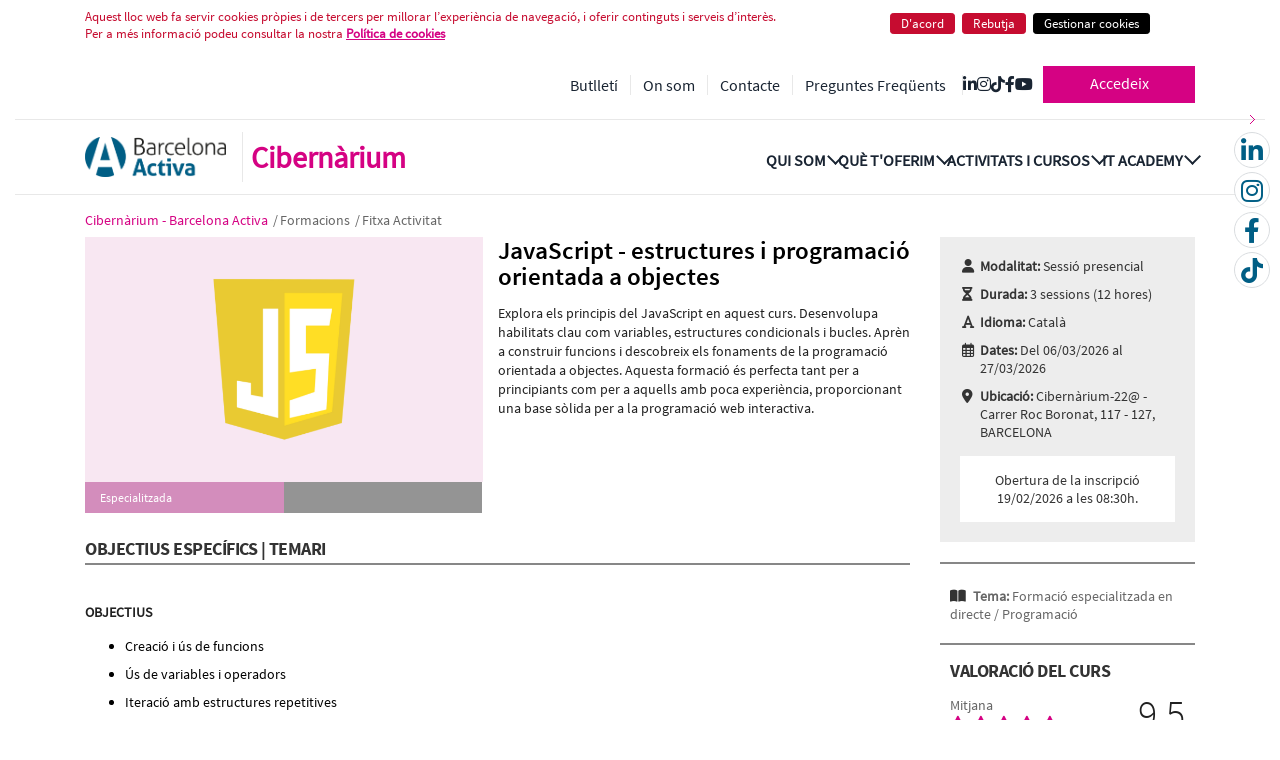

--- FILE ---
content_type: text/html;charset=UTF-8
request_url: https://cibernarium.barcelonactiva.cat/ca/formacio?activityId=1226568
body_size: 184179
content:


































	
		
		
			<!DOCTYPE html>




























































<html class="ltr" dir="ltr" lang="ca-ES">

<head>
	<title>JavaScript - estructures i programació orientada a objectes - Cibernarium</title>

	<meta content="initial-scale=1.0, width=device-width" name="viewport" />
	
	<link rel="canonical" href="https://cibernarium.barcelonactiva.cat/ca/formacio?activityId=1226568">
	<meta property="og:url" content="https://cibernarium.barcelonactiva.cat/ca/formacio?activityId=1226568">
	
	<link rel="stylesheet" href="https://cdnjs.cloudflare.com/ajax/libs/font-awesome/6.4.2/css/all.min.css" integrity="sha512-z3gLpd7yknf1YoNbCzqRKc4qyor8gaKU1qmn+CShxbuBusANI9QpRohGBreCFkKxLhei6S9CQXFEbbKuqLg0DA==" crossorigin="anonymous" referrerpolicy="no-referrer" />
	<link rel="stylesheet" href="https://code.jquery.com/ui/1.12.1/themes/base/jquery-ui.css">
	<link rel="apple-touch-icon" href="/o/cibernarium-theme/images/common/touch-icon.png">
	<link href="/o/cibernarium-theme/images/common/favicon.ico" rel="icon">
	

































<meta content="text/html; charset=UTF-8" http-equiv="content-type" />









<meta content="Explora els principis del JavaScript en aquest curs. Desenvolupa habilitats clau com variables, estructures condicionals i bucles. Aprèn a construir funcions i descobreix els fonaments de la programació orientada a objectes. Aquesta formació és perfecta tant per a principiants com per a aquells amb poca experiència, proporcionant una base sòlida per a la programació web interactiva." lang="ca-ES" name="description" />


<script type="importmap">{"imports":{"react-dom":"/o/frontend-js-react-web/__liferay__/exports/react-dom.js","prop-types":"/o/frontend-js-react-web/__liferay__/exports/prop-types.js","react-dnd":"/o/frontend-js-react-web/__liferay__/exports/react-dnd.js","formik":"/o/frontend-js-react-web/__liferay__/exports/formik.js","react":"/o/frontend-js-react-web/__liferay__/exports/react.js","react-dnd-html5-backend":"/o/frontend-js-react-web/__liferay__/exports/react-dnd-html5-backend.js","classnames":"/o/frontend-js-react-web/__liferay__/exports/classnames.js"},"scopes":{}}</script><script data-senna-track="temporary">var Liferay = window.Liferay || {};Liferay.Icons = Liferay.Icons || {};Liferay.Icons.basePath = '/o/icons';Liferay.Icons.spritemap = 'https://cibernarium.barcelonactiva.cat/o/cibernarium-theme/images/clay/icons.svg';Liferay.Icons.systemSpritemap = 'https://cibernarium.barcelonactiva.cat/o/cibernarium-theme/images/clay/icons.svg';</script>
<script data-senna-track="permanent" src="/combo?browserId=chrome&minifierType=js&languageId=ca_ES&t=1768820008334&/o/frontend-js-jquery-web/jquery/jquery.min.js&/o/frontend-js-jquery-web/jquery/init.js&/o/frontend-js-jquery-web/jquery/ajax.js&/o/frontend-js-jquery-web/jquery/bootstrap.bundle.min.js&/o/frontend-js-jquery-web/jquery/collapsible_search.js&/o/frontend-js-jquery-web/jquery/fm.js&/o/frontend-js-jquery-web/jquery/form.js&/o/frontend-js-jquery-web/jquery/popper.min.js&/o/frontend-js-jquery-web/jquery/side_navigation.js" type="text/javascript"></script>
<link data-senna-track="temporary" href="https://cibernarium.barcelonactiva.cat/ca/formacio" rel="canonical" />
<link data-senna-track="temporary" href="https://cibernarium.barcelonactiva.cat/es/ficha-actividad" hreflang="es-ES" rel="alternate" />
<link data-senna-track="temporary" href="https://cibernarium.barcelonactiva.cat/ca/formacio" hreflang="ca-ES" rel="alternate" />
<link data-senna-track="temporary" href="https://cibernarium.barcelonactiva.cat/en/ficha-actividad" hreflang="en-US" rel="alternate" />
<link data-senna-track="temporary" href="https://cibernarium.barcelonactiva.cat/ca/formacio" hreflang="x-default" rel="alternate" />

<meta property="og:locale" content="ca_ES">
<meta property="og:locale:alternate" content="ca_ES">
<meta property="og:locale:alternate" content="es_ES">
<meta property="og:locale:alternate" content="en_US">
<meta property="og:site_name" content="Cibernarium">
<meta property="og:title" content="JavaScript - estructures i programació orientada a objectes - Cibernarium">
<meta property="og:type" content="website">
<meta property="og:url" content="https://cibernarium.barcelonactiva.cat/ca/formacio">


<link href="/documents/20121/0/favicon.ico/e8ce1215-9eb3-3d7d-721a-bfe4b5347290" rel="icon" />



<link class="lfr-css-file" data-senna-track="temporary" href="https://cibernarium.barcelonactiva.cat/o/cibernarium-theme/css/clay.css?browserId=chrome&amp;themeId=cibernariumtheme_WAR_cibernariumtheme&amp;minifierType=css&amp;languageId=ca_ES&amp;t=1768816436000" id="liferayAUICSS" rel="stylesheet" type="text/css" />









	<link href="/combo?browserId=chrome&amp;minifierType=css&amp;themeId=cibernariumtheme_WAR_cibernariumtheme&amp;languageId=ca_ES&amp;com_davinci_ba_ciber_activity_record_CibernariumActivityRecordPortlet_INSTANCE_dhrh:%2Fo%2Fcom.davinci.ba.ciber.activity.record%2Fcss%2Fmain.css&amp;com_liferay_product_navigation_product_menu_web_portlet_ProductMenuPortlet:%2Fo%2Fproduct-navigation-product-menu-web%2Fcss%2Fmain.css&amp;com_liferay_site_navigation_language_web_portlet_SiteNavigationLanguagePortlet:%2Fo%2Fsite-navigation-language-web%2Fcss%2Fmain.css&amp;com_liferay_site_navigation_menu_web_portlet_SiteNavigationMenuPortlet_INSTANCE_jbck:%2Fo%2Fsite-navigation-menu-web%2Fcss%2Fmain.css&amp;t=1768816436000" rel="stylesheet" type="text/css"
 data-senna-track="temporary" id="e6df16d1" />








<script data-senna-track="temporary" type="text/javascript">
	// <![CDATA[
		var Liferay = Liferay || {};

		Liferay.Browser = {
			acceptsGzip: function() {
				return false;
			},

			

			getMajorVersion: function() {
				return 131.0;
			},

			getRevision: function() {
				return '537.36';
			},
			getVersion: function() {
				return '131.0';
			},

			

			isAir: function() {
				return false;
			},
			isChrome: function() {
				return true;
			},
			isEdge: function() {
				return false;
			},
			isFirefox: function() {
				return false;
			},
			isGecko: function() {
				return true;
			},
			isIe: function() {
				return false;
			},
			isIphone: function() {
				return false;
			},
			isLinux: function() {
				return false;
			},
			isMac: function() {
				return true;
			},
			isMobile: function() {
				return false;
			},
			isMozilla: function() {
				return false;
			},
			isOpera: function() {
				return false;
			},
			isRtf: function() {
				return true;
			},
			isSafari: function() {
				return true;
			},
			isSun: function() {
				return false;
			},
			isWebKit: function() {
				return true;
			},
			isWindows: function() {
				return false;
			}
		};

		Liferay.Data = Liferay.Data || {};

		Liferay.Data.ICONS_INLINE_SVG = true;

		Liferay.Data.NAV_SELECTOR = '#navigation';

		Liferay.Data.NAV_SELECTOR_MOBILE = '#navigationCollapse';

		Liferay.Data.isCustomizationView = function() {
			return false;
		};

		Liferay.Data.notices = [
			
		];

		(function () {
			var available = {};

			var direction = {};

			

				available['ca_ES'] = 'català\x20\x28Espanya\x29';
				direction['ca_ES'] = 'ltr';

			

				available['es_ES'] = 'espanyol\x20\x28Espanya\x29';
				direction['es_ES'] = 'ltr';

			

				available['en_US'] = 'anglès\x20\x28Estats\x20Units\x29';
				direction['en_US'] = 'ltr';

			

			Liferay.Language = {
				available,
				direction,
				get: function(key) {
					return key;
				}
			};
		})();

		var featureFlags = {"LPS-159928":"false","LPS-165493":"false","COMMERCE-9410":"false","LPS-152650":"false","LRAC-10632":"false","LPS-158776":"false","LPS-114786":"false","COMMERCE-8087":"false","LPS-153324":"false","LRAC-10757":"false","LPS-164999":"false","LPS-161364":"false","LPS-156421":"false","LPS-157670":"false","COMMERCE-5898":"false","LPS-155692":"false","LPS-166036":"false","LPS-162133":"false","LPS-164278":"false","LPS-144527":"false","COMMERCE-8949":"false","LPS-163688":"false","LPS-164998":"false","LPS-145112":"false","LPS-165482":"false","LPS-87806":"false","LPS-163118":"false","LPS-155284":"false","LPS-162964":"false","LPS-164801":"false","LPS-159643":"false","LPS-135430":"false","LPS-164948":"false","LPS-142518":"false","LPS-125653":"false","LPS-162765":"false"};

		Liferay.FeatureFlags = Object.keys(featureFlags).reduce(
			(acc, key) => ({
				...acc, [key]: featureFlags[key] === 'true'
			}), {}
		);

		Liferay.PortletKeys = {
			DOCUMENT_LIBRARY: 'com_liferay_document_library_web_portlet_DLPortlet',
			DYNAMIC_DATA_MAPPING: 'com_liferay_dynamic_data_mapping_web_portlet_DDMPortlet',
			ITEM_SELECTOR: 'com_liferay_item_selector_web_portlet_ItemSelectorPortlet'
		};

		Liferay.PropsValues = {
			JAVASCRIPT_SINGLE_PAGE_APPLICATION_TIMEOUT: 0,
			UPLOAD_SERVLET_REQUEST_IMPL_MAX_SIZE: 104857600
		};

		Liferay.ThemeDisplay = {

			

			
				getLayoutId: function() {
					return '71';
				},

				

				getLayoutRelativeControlPanelURL: function() {
					return '/ca/group/guest/~/control_panel/manage';
				},

				getLayoutRelativeURL: function() {
					return '/ca/web/guest/formacio';
				},
				getLayoutURL: function() {
					return 'https://cibernarium.barcelonactiva.cat/ca/web/guest/formacio';
				},
				getParentLayoutId: function() {
					return '43';
				},
				isControlPanel: function() {
					return false;
				},
				isPrivateLayout: function() {
					return 'false';
				},
				isVirtualLayout: function() {
					return false;
				},
			

			getBCP47LanguageId: function() {
				return 'ca-ES';
			},
			getCanonicalURL: function() {

				

				return 'https\x3a\x2f\x2fcibernarium\x2ebarcelonactiva\x2ecat\x2fca\x2fformacio';
			},
			getCDNBaseURL: function() {
				return 'https://cibernarium.barcelonactiva.cat';
			},
			getCDNDynamicResourcesHost: function() {
				return '';
			},
			getCDNHost: function() {
				return '';
			},
			getCompanyGroupId: function() {
				return '20123';
			},
			getCompanyId: function() {
				return '20097';
			},
			getDefaultLanguageId: function() {
				return 'ca_ES';
			},
			getDoAsUserIdEncoded: function() {
				return '';
			},
			getLanguageId: function() {
				return 'ca_ES';
			},
			getParentGroupId: function() {
				return '20121';
			},
			getPathContext: function() {
				return '';
			},
			getPathImage: function() {
				return '/image';
			},
			getPathJavaScript: function() {
				return '/o/frontend-js-web';
			},
			getPathMain: function() {
				return '/ca/c';
			},
			getPathThemeImages: function() {
				return 'https://cibernarium.barcelonactiva.cat/o/cibernarium-theme/images';
			},
			getPathThemeRoot: function() {
				return '/o/cibernarium-theme';
			},
			getPlid: function() {
				return '114';
			},
			getPortalURL: function() {
				return 'https://cibernarium.barcelonactiva.cat';
			},
			getRealUserId: function() {
				return '20101';
			},
			getRemoteAddr: function() {
				return '172.31.7.66';
			},
			getRemoteHost: function() {
				return '172.31.7.66';
			},
			getScopeGroupId: function() {
				return '20121';
			},
			getScopeGroupIdOrLiveGroupId: function() {
				return '20121';
			},
			getSessionId: function() {
				return '';
			},
			getSiteAdminURL: function() {
				return 'https://cibernarium.barcelonactiva.cat/group/guest/~/control_panel/manage?p_p_lifecycle=0&p_p_state=maximized&p_p_mode=view';
			},
			getSiteGroupId: function() {
				return '20121';
			},
			getURLControlPanel: function() {
				return '/ca/group/control_panel?refererPlid=114';
			},
			getURLHome: function() {
				return 'https\x3a\x2f\x2fcibernarium\x2ebarcelonactiva\x2ecat\x2fweb\x2fguest';
			},
			getUserEmailAddress: function() {
				return '';
			},
			getUserId: function() {
				return '20101';
			},
			getUserName: function() {
				return '';
			},
			isAddSessionIdToURL: function() {
				return false;
			},
			isImpersonated: function() {
				return false;
			},
			isSignedIn: function() {
				return false;
			},

			isStagedPortlet: function() {
				
					
					
						return false;
					
				
			},

			isStateExclusive: function() {
				return false;
			},
			isStateMaximized: function() {
				return false;
			},
			isStatePopUp: function() {
				return false;
			}
		};

		var themeDisplay = Liferay.ThemeDisplay;

		Liferay.AUI = {

			

			getCombine: function() {
				return true;
			},
			getComboPath: function() {
				return '/combo/?browserId=chrome&minifierType=&languageId=ca_ES&t=1768820036572&';
			},
			getDateFormat: function() {
				return '%d/%m/%Y';
			},
			getEditorCKEditorPath: function() {
				return '/o/frontend-editor-ckeditor-web';
			},
			getFilter: function() {
				var filter = 'raw';

				
					
						filter = 'min';
					
					
				

				return filter;
			},
			getFilterConfig: function() {
				var instance = this;

				var filterConfig = null;

				if (!instance.getCombine()) {
					filterConfig = {
						replaceStr: '.js' + instance.getStaticResourceURLParams(),
						searchExp: '\\.js$'
					};
				}

				return filterConfig;
			},
			getJavaScriptRootPath: function() {
				return '/o/frontend-js-web';
			},
			getPortletRootPath: function() {
				return '/html/portlet';
			},
			getStaticResourceURLParams: function() {
				return '?browserId=chrome&minifierType=&languageId=ca_ES&t=1768820036572';
			}
		};

		Liferay.authToken = 'oUBJOsAC';

		

		Liferay.currentURL = '\x2fca\x2fformacio\x3factivityId\x3d1226568';
		Liferay.currentURLEncoded = '\x252Fca\x252Fformacio\x253FactivityId\x253D1226568';
	// ]]>
</script>

<script data-senna-track="temporary" type="text/javascript">window.__CONFIG__= {basePath: '',combine: true, defaultURLParams: null, explainResolutions: false, exposeGlobal: false, logLevel: 'warn', moduleType: 'module', namespace:'Liferay', reportMismatchedAnonymousModules: 'warn', resolvePath: '/o/js_resolve_modules', url: '/combo/?browserId=chrome&minifierType=js&languageId=ca_ES&t=1768820036572&', waitTimeout: 7000};</script><script data-senna-track="permanent" src="/o/frontend-js-loader-modules-extender/loader.js?&mac=kuyYLzgmJRuntKLenfFpZdHstco=&browserId=chrome&languageId=ca_ES&minifierType=js" type="text/javascript"></script><script data-senna-track="permanent" src="/combo?browserId=chrome&minifierType=js&languageId=ca_ES&t=1768820036572&/o/frontend-js-aui-web/aui/aui/aui-min.js&/o/frontend-js-aui-web/liferay/modules.js&/o/frontend-js-aui-web/liferay/aui_sandbox.js&/o/frontend-js-aui-web/aui/attribute-base/attribute-base-min.js&/o/frontend-js-aui-web/aui/attribute-complex/attribute-complex-min.js&/o/frontend-js-aui-web/aui/attribute-core/attribute-core-min.js&/o/frontend-js-aui-web/aui/attribute-observable/attribute-observable-min.js&/o/frontend-js-aui-web/aui/attribute-extras/attribute-extras-min.js&/o/frontend-js-aui-web/aui/event-custom-base/event-custom-base-min.js&/o/frontend-js-aui-web/aui/event-custom-complex/event-custom-complex-min.js&/o/frontend-js-aui-web/aui/oop/oop-min.js&/o/frontend-js-aui-web/aui/aui-base-lang/aui-base-lang-min.js&/o/frontend-js-aui-web/liferay/dependency.js&/o/frontend-js-aui-web/liferay/util.js&/o/oauth2-provider-web/js/liferay.js&/o/frontend-js-web/liferay/dom_task_runner.js&/o/frontend-js-web/liferay/events.js&/o/frontend-js-web/liferay/lazy_load.js&/o/frontend-js-web/liferay/liferay.js&/o/frontend-js-web/liferay/global.bundle.js&/o/frontend-js-web/liferay/portlet.js&/o/frontend-js-web/liferay/workflow.js&/o/frontend-js-module-launcher/webpack_federation.js" type="text/javascript"></script>
<script data-senna-track="temporary" type="text/javascript">window.Liferay = Liferay || {}; window.Liferay.OAuth2 = {getAuthorizeURL: function() {return 'https://cibernarium.barcelonactiva.cat/o/oauth2/authorize';}, getBuiltInRedirectURL: function() {return 'https://cibernarium.barcelonactiva.cat/o/oauth2/redirect';}, getIntrospectURL: function() { return 'https://cibernarium.barcelonactiva.cat/o/oauth2/introspect';}, getTokenURL: function() {return 'https://cibernarium.barcelonactiva.cat/o/oauth2/token';}, getUserAgentApplication: function(externalReferenceCode) {return Liferay.OAuth2._userAgentApplications[externalReferenceCode];}, _userAgentApplications: {}}</script><script data-senna-track="temporary" type="text/javascript">try {var MODULE_MAIN='@liferay/document-library-web@6.0.116/document_library/js/index';var MODULE_PATH='/o/document-library-web';AUI().applyConfig({groups:{dl:{base:MODULE_PATH+"/document_library/js/legacy/",combine:Liferay.AUI.getCombine(),filter:Liferay.AUI.getFilterConfig(),modules:{"document-library-upload":{path:"upload.js",requires:["aui-component","aui-data-set-deprecated","aui-overlay-manager-deprecated","aui-overlay-mask-deprecated","aui-parse-content","aui-progressbar","aui-template-deprecated","aui-tooltip","liferay-history-manager","liferay-search-container","querystring-parse-simple","uploader"]},"liferay-document-library":{path:"main.js",requires:["document-library-upload","liferay-portlet-base"]}},root:MODULE_PATH+"/document_library/js/legacy/"}}});
} catch(error) {console.error(error);}try {var MODULE_MAIN='@liferay/frontend-taglib@9.3.0/index';var MODULE_PATH='/o/frontend-taglib';AUI().applyConfig({groups:{"frontend-taglib":{base:MODULE_PATH+"/",combine:Liferay.AUI.getCombine(),filter:Liferay.AUI.getFilterConfig(),modules:{"liferay-management-bar":{path:"management_bar/js/management_bar.js",requires:["aui-component","liferay-portlet-base"]},"liferay-sidebar-panel":{path:"sidebar_panel/js/sidebar_panel.js",requires:["aui-base","aui-debounce","aui-parse-content","liferay-portlet-base"]}},root:MODULE_PATH+"/"}}});
} catch(error) {console.error(error);}try {var MODULE_MAIN='calendar-web@5.0.57/index';var MODULE_PATH='/o/calendar-web';AUI().applyConfig({groups:{calendar:{base:MODULE_PATH+"/js/",combine:Liferay.AUI.getCombine(),filter:Liferay.AUI.getFilterConfig(),modules:{"liferay-calendar-a11y":{path:"calendar_a11y.js",requires:["calendar"]},"liferay-calendar-container":{path:"calendar_container.js",requires:["aui-alert","aui-base","aui-component","liferay-portlet-base"]},"liferay-calendar-date-picker-sanitizer":{path:"date_picker_sanitizer.js",requires:["aui-base"]},"liferay-calendar-interval-selector":{path:"interval_selector.js",requires:["aui-base","liferay-portlet-base"]},"liferay-calendar-interval-selector-scheduler-event-link":{path:"interval_selector_scheduler_event_link.js",requires:["aui-base","liferay-portlet-base"]},"liferay-calendar-list":{path:"calendar_list.js",requires:["aui-template-deprecated","liferay-scheduler"]},"liferay-calendar-message-util":{path:"message_util.js",requires:["liferay-util-window"]},"liferay-calendar-recurrence-converter":{path:"recurrence_converter.js",requires:[]},"liferay-calendar-recurrence-dialog":{path:"recurrence.js",requires:["aui-base","liferay-calendar-recurrence-util"]},"liferay-calendar-recurrence-util":{path:"recurrence_util.js",requires:["aui-base","liferay-util-window"]},"liferay-calendar-reminders":{path:"calendar_reminders.js",requires:["aui-base"]},"liferay-calendar-remote-services":{path:"remote_services.js",requires:["aui-base","aui-component","liferay-calendar-util","liferay-portlet-base"]},"liferay-calendar-session-listener":{path:"session_listener.js",requires:["aui-base","liferay-scheduler"]},"liferay-calendar-simple-color-picker":{path:"simple_color_picker.js",requires:["aui-base","aui-template-deprecated"]},"liferay-calendar-simple-menu":{path:"simple_menu.js",requires:["aui-base","aui-template-deprecated","event-outside","event-touch","widget-modality","widget-position","widget-position-align","widget-position-constrain","widget-stack","widget-stdmod"]},"liferay-calendar-util":{path:"calendar_util.js",requires:["aui-datatype","aui-io","aui-scheduler","aui-toolbar","autocomplete","autocomplete-highlighters"]},"liferay-scheduler":{path:"scheduler.js",requires:["async-queue","aui-datatype","aui-scheduler","dd-plugin","liferay-calendar-a11y","liferay-calendar-message-util","liferay-calendar-recurrence-converter","liferay-calendar-recurrence-util","liferay-calendar-util","liferay-scheduler-event-recorder","liferay-scheduler-models","promise","resize-plugin"]},"liferay-scheduler-event-recorder":{path:"scheduler_event_recorder.js",requires:["dd-plugin","liferay-calendar-util","resize-plugin"]},"liferay-scheduler-models":{path:"scheduler_models.js",requires:["aui-datatype","dd-plugin","liferay-calendar-util"]}},root:MODULE_PATH+"/js/"}}});
} catch(error) {console.error(error);}try {var MODULE_MAIN='product-navigation-simulation-device@6.0.26/index';var MODULE_PATH='/o/product-navigation-simulation-device';AUI().applyConfig({groups:{"navigation-simulation-device":{base:MODULE_PATH+"/js/",combine:Liferay.AUI.getCombine(),filter:Liferay.AUI.getFilterConfig(),modules:{"liferay-product-navigation-simulation-device":{path:"product_navigation_simulation_device.js",requires:["aui-dialog-iframe-deprecated","aui-event-input","aui-modal","liferay-portlet-base","liferay-product-navigation-control-menu","liferay-util-window","liferay-widget-size-animation-plugin"]}},root:MODULE_PATH+"/js/"}}});
} catch(error) {console.error(error);}try {var MODULE_MAIN='portal-workflow-task-web@5.0.47/index';var MODULE_PATH='/o/portal-workflow-task-web';AUI().applyConfig({groups:{workflowtasks:{base:MODULE_PATH+"/js/",combine:Liferay.AUI.getCombine(),filter:Liferay.AUI.getFilterConfig(),modules:{"liferay-workflow-tasks":{path:"main.js",requires:["liferay-util-window"]}},root:MODULE_PATH+"/js/"}}});
} catch(error) {console.error(error);}try {var MODULE_MAIN='contacts-web@5.0.43/index';var MODULE_PATH='/o/contacts-web';AUI().applyConfig({groups:{contactscenter:{base:MODULE_PATH+"/js/",combine:Liferay.AUI.getCombine(),filter:Liferay.AUI.getFilterConfig(),modules:{"liferay-contacts-center":{path:"main.js",requires:["aui-io-plugin-deprecated","aui-toolbar","autocomplete-base","datasource-io","json-parse","liferay-portlet-base","liferay-util-window"]}},root:MODULE_PATH+"/js/"}}});
} catch(error) {console.error(error);}try {var MODULE_MAIN='segments-simulation-web@3.0.22/index';var MODULE_PATH='/o/segments-simulation-web';AUI().applyConfig({groups:{segmentssimulation:{base:MODULE_PATH+"/js/",combine:Liferay.AUI.getCombine(),filter:Liferay.AUI.getFilterConfig(),modules:{"liferay-portlet-segments-simulation":{path:"main.js",requires:["aui-base","liferay-portlet-base"]}},root:MODULE_PATH+"/js/"}}});
} catch(error) {console.error(error);}try {var MODULE_MAIN='@liferay/frontend-js-state-web@1.0.14/index';var MODULE_PATH='/o/frontend-js-state-web';AUI().applyConfig({groups:{state:{mainModule:MODULE_MAIN}}});
} catch(error) {console.error(error);}try {var MODULE_MAIN='@liferay/frontend-js-react-web@5.0.22/index';var MODULE_PATH='/o/frontend-js-react-web';AUI().applyConfig({groups:{react:{mainModule:MODULE_MAIN}}});
} catch(error) {console.error(error);}try {var MODULE_MAIN='frontend-js-components-web@2.0.41/index';var MODULE_PATH='/o/frontend-js-components-web';AUI().applyConfig({groups:{components:{mainModule:MODULE_MAIN}}});
} catch(error) {console.error(error);}try {var MODULE_MAIN='item-selector-taglib@5.2.24/index.es';var MODULE_PATH='/o/item-selector-taglib';AUI().applyConfig({groups:{"item-selector-taglib":{base:MODULE_PATH+"/",combine:Liferay.AUI.getCombine(),filter:Liferay.AUI.getFilterConfig(),modules:{"liferay-image-selector":{path:"image_selector/js/image_selector.js",requires:["aui-base","liferay-item-selector-dialog","liferay-portlet-base","uploader"]}},root:MODULE_PATH+"/"}}});
} catch(error) {console.error(error);}try {var MODULE_MAIN='invitation-invite-members-web@5.0.23/index';var MODULE_PATH='/o/invitation-invite-members-web';AUI().applyConfig({groups:{"invite-members":{base:MODULE_PATH+"/invite_members/js/",combine:Liferay.AUI.getCombine(),filter:Liferay.AUI.getFilterConfig(),modules:{"liferay-portlet-invite-members":{path:"main.js",requires:["aui-base","autocomplete-base","datasource-io","datatype-number","liferay-portlet-base","liferay-util-window","node-core"]}},root:MODULE_PATH+"/invite_members/js/"}}});
} catch(error) {console.error(error);}try {var MODULE_MAIN='journal-web@5.0.104/index';var MODULE_PATH='/o/journal-web';AUI().applyConfig({groups:{journal:{base:MODULE_PATH+"/js/",combine:Liferay.AUI.getCombine(),filter:Liferay.AUI.getFilterConfig(),modules:{"liferay-journal-navigation":{path:"navigation.js",requires:["aui-component","liferay-portlet-base","liferay-search-container"]},"liferay-portlet-journal":{path:"main.js",requires:["aui-base","aui-dialog-iframe-deprecated","liferay-portlet-base","liferay-util-window"]}},root:MODULE_PATH+"/js/"}}});
} catch(error) {console.error(error);}try {var MODULE_MAIN='staging-taglib@7.0.26/index';var MODULE_PATH='/o/staging-taglib';AUI().applyConfig({groups:{stagingTaglib:{base:MODULE_PATH+"/",combine:Liferay.AUI.getCombine(),filter:Liferay.AUI.getFilterConfig(),modules:{"liferay-export-import-management-bar-button":{path:"export_import_entity_management_bar_button/js/main.js",requires:["aui-component","liferay-search-container","liferay-search-container-select"]}},root:MODULE_PATH+"/"}}});
} catch(error) {console.error(error);}try {var MODULE_MAIN='staging-processes-web@5.0.35/index';var MODULE_PATH='/o/staging-processes-web';AUI().applyConfig({groups:{stagingprocessesweb:{base:MODULE_PATH+"/",combine:Liferay.AUI.getCombine(),filter:Liferay.AUI.getFilterConfig(),modules:{"liferay-staging-processes-export-import":{path:"js/main.js",requires:["aui-datatype","aui-dialog-iframe-deprecated","aui-modal","aui-parse-content","aui-toggler","aui-tree-view","liferay-portlet-base","liferay-util-window"]}},root:MODULE_PATH+"/"}}});
} catch(error) {console.error(error);}try {var MODULE_MAIN='exportimport-web@5.0.51/index';var MODULE_PATH='/o/exportimport-web';AUI().applyConfig({groups:{exportimportweb:{base:MODULE_PATH+"/",combine:Liferay.AUI.getCombine(),filter:Liferay.AUI.getFilterConfig(),modules:{"liferay-export-import-export-import":{path:"js/main.js",requires:["aui-datatype","aui-dialog-iframe-deprecated","aui-modal","aui-parse-content","aui-toggler","aui-tree-view","liferay-portlet-base","liferay-util-window"]}},root:MODULE_PATH+"/"}}});
} catch(error) {console.error(error);}try {var MODULE_MAIN='product-navigation-taglib@6.0.36/index';var MODULE_PATH='/o/product-navigation-taglib';AUI().applyConfig({groups:{controlmenu:{base:MODULE_PATH+"/",combine:Liferay.AUI.getCombine(),filter:Liferay.AUI.getFilterConfig(),modules:{"liferay-product-navigation-control-menu":{path:"control_menu/js/product_navigation_control_menu.js",requires:["aui-node","event-touch"]}},root:MODULE_PATH+"/"}}});
} catch(error) {console.error(error);}try {var MODULE_MAIN='portal-search-web@6.0.75/index';var MODULE_PATH='/o/portal-search-web';AUI().applyConfig({groups:{search:{base:MODULE_PATH+"/js/",combine:Liferay.AUI.getCombine(),filter:Liferay.AUI.getFilterConfig(),modules:{"liferay-search-bar":{path:"search_bar.js",requires:[]},"liferay-search-custom-filter":{path:"custom_filter.js",requires:[]},"liferay-search-facet-util":{path:"facet_util.js",requires:[]},"liferay-search-modified-facet":{path:"modified_facet.js",requires:["aui-form-validator","liferay-search-facet-util"]},"liferay-search-modified-facet-configuration":{path:"modified_facet_configuration.js",requires:["aui-node"]},"liferay-search-sort-configuration":{path:"sort_configuration.js",requires:["aui-node"]},"liferay-search-sort-util":{path:"sort_util.js",requires:[]}},root:MODULE_PATH+"/js/"}}});
} catch(error) {console.error(error);}try {var MODULE_MAIN='layout-taglib@11.2.0/index';var MODULE_PATH='/o/layout-taglib';AUI().applyConfig({groups:{"layout-taglib":{base:MODULE_PATH+"/",combine:Liferay.AUI.getCombine(),filter:Liferay.AUI.getFilterConfig(),modules:{"liferay-layouts-tree":{path:"layouts_tree/js/layouts_tree.js",requires:["aui-tree-view"]},"liferay-layouts-tree-check-content-display-page":{path:"layouts_tree/js/layouts_tree_check_content_display_page.js",requires:["aui-component","plugin"]},"liferay-layouts-tree-node-radio":{path:"layouts_tree/js/layouts_tree_node_radio.js",requires:["aui-tree-node"]},"liferay-layouts-tree-node-task":{path:"layouts_tree/js/layouts_tree_node_task.js",requires:["aui-tree-node"]},"liferay-layouts-tree-radio":{path:"layouts_tree/js/layouts_tree_radio.js",requires:["aui-tree-node","liferay-layouts-tree-node-radio"]},"liferay-layouts-tree-selectable":{path:"layouts_tree/js/layouts_tree_selectable.js",requires:["liferay-layouts-tree-node-task"]},"liferay-layouts-tree-state":{path:"layouts_tree/js/layouts_tree_state.js",requires:["aui-base"]}},root:MODULE_PATH+"/"}}});
} catch(error) {console.error(error);}try {var MODULE_MAIN='dynamic-data-mapping-web@5.0.65/index';var MODULE_PATH='/o/dynamic-data-mapping-web';!function(){const a=Liferay.AUI;AUI().applyConfig({groups:{ddm:{base:MODULE_PATH+"/js/",combine:Liferay.AUI.getCombine(),filter:a.getFilterConfig(),modules:{"liferay-ddm-form":{path:"ddm_form.js",requires:["aui-base","aui-datatable","aui-datatype","aui-image-viewer","aui-parse-content","aui-set","aui-sortable-list","json","liferay-form","liferay-layouts-tree","liferay-layouts-tree-radio","liferay-layouts-tree-selectable","liferay-map-base","liferay-translation-manager","liferay-util-window"]},"liferay-portlet-dynamic-data-mapping":{condition:{trigger:"liferay-document-library"},path:"main.js",requires:["arraysort","aui-form-builder-deprecated","aui-form-validator","aui-map","aui-text-unicode","json","liferay-menu","liferay-translation-manager","liferay-util-window","text"]},"liferay-portlet-dynamic-data-mapping-custom-fields":{condition:{trigger:"liferay-document-library"},path:"custom_fields.js",requires:["liferay-portlet-dynamic-data-mapping"]}},root:MODULE_PATH+"/js/"}}})}();
} catch(error) {console.error(error);}try {var MODULE_MAIN='frontend-editor-alloyeditor-web@5.0.33/index';var MODULE_PATH='/o/frontend-editor-alloyeditor-web';AUI().applyConfig({groups:{alloyeditor:{base:MODULE_PATH+"/js/",combine:Liferay.AUI.getCombine(),filter:Liferay.AUI.getFilterConfig(),modules:{"liferay-alloy-editor":{path:"alloyeditor.js",requires:["aui-component","liferay-portlet-base","timers"]},"liferay-alloy-editor-source":{path:"alloyeditor_source.js",requires:["aui-debounce","liferay-fullscreen-source-editor","liferay-source-editor","plugin"]}},root:MODULE_PATH+"/js/"}}});
} catch(error) {console.error(error);}try {var MODULE_MAIN='commerce-product-content-web@4.0.71/index';var MODULE_PATH='/o/commerce-product-content-web';AUI().applyConfig({groups:{productcontent:{base:MODULE_PATH+"/js/",combine:Liferay.AUI.getCombine(),modules:{"liferay-commerce-product-content":{path:"product_content.js",requires:["aui-base","aui-io-request","aui-parse-content","liferay-portlet-base","liferay-portlet-url"]}},root:MODULE_PATH+"/js/"}}});
} catch(error) {console.error(error);}try {var MODULE_MAIN='commerce-frontend-impl@4.0.30/index';var MODULE_PATH='/o/commerce-frontend-impl';AUI().applyConfig({groups:{commercefrontend:{base:MODULE_PATH+"/js/",combine:Liferay.AUI.getCombine(),modules:{"liferay-commerce-frontend-asset-categories-selector":{path:"liferay_commerce_frontend_asset_categories_selector.js",requires:["aui-tree","liferay-commerce-frontend-asset-tag-selector"]},"liferay-commerce-frontend-asset-tag-selector":{path:"liferay_commerce_frontend_asset_tag_selector.js",requires:["aui-io-plugin-deprecated","aui-live-search-deprecated","aui-template-deprecated","aui-textboxlist-deprecated","datasource-cache","liferay-service-datasource"]},"liferay-commerce-frontend-management-bar-state":{condition:{trigger:"liferay-management-bar"},path:"management_bar_state.js",requires:["liferay-management-bar"]}},root:MODULE_PATH+"/js/"}}});
} catch(error) {console.error(error);}</script>


<script data-senna-track="temporary" type="text/javascript">
	// <![CDATA[
		
			
				
				
			
		

		

		
	// ]]>
</script>





	
		

			

			
		
		
	



	
		
		

			

			
		
	












	









	

		<meta content="JavaScript - estructures i programació orientada a objectes" property="og:title"/>

	

		<meta content="Explora els principis del JavaScript en aquest curs. Desenvolupa habilitats clau com variables, estructures condicionals i bucles. Aprèn a construir funcions i descobreix els fonaments de la programació orientada a objectes. Aquesta formació és perfecta tant per a principiants com per a aquells amb poca experiència, proporcionant una base sòlida per a la programació web interactiva." property="og:description"/>

	

		<meta content="https://cibernarium.barcelonactiva.cat/ca/formacio?activityId=1226568" property="og:url"/>

	

		<meta content="https://store.barcelonactiva.cat/zhofsgdjxfzvjra/img/javascript.png" property="og:image"/>

	













<link class="lfr-css-file" data-senna-track="temporary" href="https://cibernarium.barcelonactiva.cat/o/cibernarium-theme/css/main.css?browserId=chrome&amp;themeId=cibernariumtheme_WAR_cibernariumtheme&amp;minifierType=css&amp;languageId=ca_ES&amp;t=1768816436000" id="liferayThemeCSS" rel="stylesheet" type="text/css" />




	<style data-senna-track="temporary" type="text/css">
		.container-fluid.position-relative.page-editor__wrapper {
	height: 100vh; }
	</style>





	<style data-senna-track="temporary" type="text/css">

		

			

		

			

		

			

		

			

		

			

		

			

		

			

		

			

		

			

		

			

		

	</style>


<link href="/o/commerce-frontend-js/styles/main.css" rel="stylesheet" type="text/css" /><style data-senna-track="temporary" type="text/css">
	:root {
		--container-max-sm: 540px;
		--h4-font-size: 1rem;
		--font-weight-bold: 700;
		--rounded-pill: 50rem;
		--display4-weight: 300;
		--danger: #C60C30;
		--display2-size: 5.5rem;
		--body-bg: #fff;
		--display2-weight: 300;
		--display1-weight: 300;
		--display3-weight: 300;
		--box-shadow-sm: 0 .125rem .25rem rgba(0, 0, 0, .075);
		--font-weight-lighter: lighter;
		--h3-font-size: 1.1875rem;
		--btn-outline-primary-hover-border-color: #D50283;
		--transition-collapse: height .35s ease;
		--blockquote-small-color: #6b6c7e;
		--gray-200: #E8E8E8;
		--btn-secondary-hover-background-color: #666666;
		--gray-600: #666666;
		--font-family-source-sans-pro-bold: 'source_sans_probold';
		--secondary: #666666;
		--btn-outline-primary-color: #D50283;
		--btn-link-hover-color: #D50283;
		--hr-border-color: rgba(0, 0, 0, .1);
		--font-family-navigation-mobile: 'source_sans_prolight';
		--hr-border-margin-y: 1rem;
		--light: #E8E8E8;
		--btn-outline-primary-hover-color: #D50283;
		--btn-secondary-background-color: #666666;
		--btn-outline-secondary-hover-border-color: #666666;
		--color-links-hover: #8b2c64;
		--display3-size: 4.5rem;
		--primary: #D50283;
		--container-max-md: 720px;
		--border-radius-sm: 0.1875rem;
		--display-line-height: 1.2;
		--h6-font-size: 0.8125rem;
		--h2-font-size: 1.375rem;
		--aspect-ratio-4-to-3: 75%;
		--spacer-10: 10rem;
		--font-weight-semi-bold: 600;
		--font-weight-normal: 400;
		--dark: #212121;
		--blockquote-small-font-size: 80%;
		--h5-font-size: 0.875rem;
		--blockquote-font-size: 1.25rem;
		--brand-color-3: #F8E7F2;
		--brand-color-2: #D38DBC;
		--brand-color-1: #D50283;
		--transition-fade: opacity .15s linear;
		--display4-size: 3.5rem;
		--border-radius-lg: 0.375rem;
		--btn-primary-hover-color: #fff;
		--display1-size: 6rem;
		--brand-color-4: #005E85;
		--black: #000;
		--lighter: #F2F2F2;
		--gray-300: #E1E3E3;
		--gray-700: #212121;
		--btn-secondary-border-color: #666666;
		--btn-outline-secondary-hover-color: #666666;
		--body-color: #666666;
		--btn-outline-secondary-hover-background-color: #F2F2F2;
		--btn-primary-color: #fff;
		--btn-secondary-color: #FFF;
		--btn-secondary-hover-border-color: #666666;
		--box-shadow-lg: 0 1rem 3rem rgba(0, 0, 0, .175);
		--container-max-lg: 960px;
		--btn-outline-primary-border-color: #D50283;
		--aspect-ratio: 100%;
		--gray-dark: #212121;
		--aspect-ratio-16-to-9: 56.25%;
		--box-shadow: 0 .5rem 1rem rgba(0, 0, 0, .15);
		--white: #FFF;
		--warning: #b95000;
		--info: #2e5aac;
		--hr-border-width: 1px;
		--btn-link-color: #D50283;
		--gray-400: #CDCED9;
		--gray-800: #212121;
		--btn-outline-primary-hover-background-color: #F8E7F2;
		--btn-primary-hover-background-color: #D50283;
		--btn-primary-background-color: #D50283;
		--success: #287d3c;
		--font-size-sm: 0.875rem;
		--btn-primary-border-color: #D50283;
		--font-family-base: 'source_sans_proregular';
		--spacer-0: 0;
		--font-family-monospace: SFMono-Regular, Menlo, Monaco, Consolas, 'Liberation Mono', 'Courier New', monospace;
		--lead-font-size: 1.25rem;
		--font-family-headers: 'source_sans_proextralight';
		--border-radius: 0.25rem;
		--spacer-9: 9rem;
		--font-weight-light: 300;
		--btn-secondary-hover-color: #FFF;
		--font-family-navigation: 'source_sans_prosemibold';
		--spacer-2: 0.5rem;
		--spacer-1: 0.25rem;
		--spacer-4: 1.5rem;
		--spacer-3: 1rem;
		--spacer-6: 4.5rem;
		--spacer-5: 3rem;
		--spacer-8: 7.5rem;
		--border-radius-circle: 50%;
		--spacer-7: 6rem;
		--font-size-lg: 1.125rem;
		--aspect-ratio-8-to-3: 37.5%;
		--font-family-sans-serif: system-ui, -apple-system, BlinkMacSystemFont, 'Segoe UI', Roboto, Oxygen-Sans, Ubuntu, Cantarell, 'Helvetica Neue', Arial, sans-serif, 'Apple Color Emoji', 'Segoe UI Emoji', 'Segoe UI Symbol';
		--gray-100: #F2F2F2;
		--font-weight-bolder: 900;
		--container-max-xl: 1140px;
		--btn-outline-secondary-color: #666666;
		--gray-500: #a7a9bc;
		--h1-font-size: 1.625rem;
		--gray-900: #212121;
		--text-muted: #a7a9bc;
		--btn-primary-hover-border-color: #D50283;
		--btn-outline-secondary-border-color: #666666;
		--lead-font-weight: 300;
		--gray-50: #f8f9fa;
		--font-size-base: 14px;
	}
	:root {
		--font-family-base: 'source_sans_proregular';
		--btn-outline-primary-border-color: #D50283;
		--font-family-headers: 'source_sans_proextralight';
		--danger: #C60C30;
		--gray-dark: #212121;
		--btn-secondary-hover-color: #fff;
		--body-bg: #fff;
		--dark: #212121;
		--brand-color-3: #F8E7F2;
		--brand-color-2: #D38DBC;
		--brand-color-1: #D50283;
		--btn-outline-primary-hover-border-color: #D50283;
		--gray-100: #F2F2F2;
		--btn-primary-hover-color: #fff;
		--btn-outline-secondary-color: #666666;
		--brand-color-4: #005E85;
		--btn-link-color: #D50283;
		--gray-400: #cdced9;
		--lighter: #F2F2F2;
		--gray-300: #E1E3E3;
		--gray-200: #E8E8E8;
		--btn-secondary-hover-background-color: #666666;
		--gray-900: #212121;
		--gray-800: #212121;
		--btn-outline-primary-hover-background-color: #F8E7F2;
		--gray-700: #212121;
		--gray-600: #666666;
		--btn-primary-hover-background-color: #D50283;
		--btn-secondary-border-color: #666666;
		--btn-link-hover-color: #D50283;
		--btn-outline-primary-color: #D50283;
		--secondary: #666666;
		--btn-primary-hover-border-color: #D50283;
		--btn-outline-secondary-hover-color: #666666;
		--btn-primary-background-color: #D50283;
		--btn-outline-secondary-border-color: #666666;
		--light: #E8E8E8;
		--btn-outline-primary-hover-color: #D50283;
		--body-color: #666666;
		--btn-outline-secondary-hover-background-color: #F2F2F2;
		--btn-outline-secondary-hover-border-color: #666666;
		--btn-secondary-background-color: #666666;
		--btn-secondary-color: #fff;
		--btn-secondary-hover-border-color: #666666;
		--btn-primary-color: #fff;
		--font-size-sm: 0.875rem;
		--primary: #D50283;
		--btn-primary-border-color: #D50283;
	}
</style>
<script>
Liferay.Loader.require(
'@liferay/frontend-js-state-web@1.0.14',
function(FrontendJsState) {
try {
} catch (err) {
	console.error(err);
}
});

</script><script>
Liferay.Loader.require(
'frontend-js-spa-web@5.0.33/init',
function(frontendJsSpaWebInit) {
try {
(function() {
frontendJsSpaWebInit.default({"navigationExceptionSelectors":":not([target=\"_blank\"]):not([data-senna-off]):not([data-resource-href]):not([data-cke-saved-href]):not([data-cke-saved-href])","cacheExpirationTime":-1,"clearScreensCache":false,"portletsBlacklist":["com_liferay_nested_portlets_web_portlet_NestedPortletsPortlet","com_liferay_site_navigation_directory_web_portlet_SitesDirectoryPortlet","com_liferay_questions_web_internal_portlet_QuestionsPortlet","com_liferay_account_admin_web_internal_portlet_AccountUsersRegistrationPortlet","com_liferay_portal_language_override_web_internal_portlet_PLOPortlet","com_liferay_login_web_portlet_LoginPortlet","com_liferay_login_web_portlet_FastLoginPortlet"],"validStatusCodes":[221,490,494,499,491,492,493,495,220],"debugEnabled":false,"loginRedirect":"","excludedPaths":["/c/document_library","/documents","/image"],"userNotification":{"message":"Sembla que està trigant més del previst.","title":"Uix!","timeout":30000},"requestTimeout":0})
})();
} catch (err) {
	console.error(err);
}
});

</script><link data-senna-track="temporary" href="/o/layout-common-styles/main.css?plid=114&segmentsExperienceId=75311&t=17654370707041766389633219" rel="stylesheet" type="text/css"><script type="text/javascript">
Liferay.on(
	'ddmFieldBlur', function(event) {
		if (window.Analytics) {
			Analytics.send(
				'fieldBlurred',
				'Form',
				{
					fieldName: event.fieldName,
					focusDuration: event.focusDuration,
					formId: event.formId,
					page: event.page
				}
			);
		}
	}
);

Liferay.on(
	'ddmFieldFocus', function(event) {
		if (window.Analytics) {
			Analytics.send(
				'fieldFocused',
				'Form',
				{
					fieldName: event.fieldName,
					formId: event.formId,
					page: event.page
				}
			);
		}
	}
);

Liferay.on(
	'ddmFormPageShow', function(event) {
		if (window.Analytics) {
			Analytics.send(
				'pageViewed',
				'Form',
				{
					formId: event.formId,
					page: event.page,
					title: event.title
				}
			);
		}
	}
);

Liferay.on(
	'ddmFormSubmit', function(event) {
		if (window.Analytics) {
			Analytics.send(
				'formSubmitted',
				'Form',
				{
					formId: event.formId,
					title: event.title
				}
			);
		}
	}
);

Liferay.on(
	'ddmFormView', function(event) {
		if (window.Analytics) {
			Analytics.send(
				'formViewed',
				'Form',
				{
					formId: event.formId,
					title: event.title
				}
			);
		}
	}
);

</script><script>

</script>



















<script data-senna-track="temporary" type="text/javascript">
	if (window.Analytics) {
		window._com_liferay_document_library_analytics_isViewFileEntry = false;
	}
</script>















	
	<script src="https://code.jquery.com/ui/1.12.1/jquery-ui.js"></script>

    <!-- Global site tag (gtag.js) - Google Analytics -->
	<script async src="https://www.googletagmanager.com/gtag/js?id=G-8R4BVE1EVX"></script>
    <script>
        window.dataLayer = window.dataLayer || [];
        function gtag(){dataLayer.push(arguments);}
        gtag('js', new Date());
        gtag('config', 'G-8R4BVE1EVX');
    </script>
</head>

<body class="controls-visible chrome  yui3-skin-sam guest-site signed-out public-page site">














































	<nav aria-label="Enllaços ràpids" class="bg-dark cadmin d-lg-block d-none quick-access-nav text-center text-white" id="hurv_quickAccessNav">
		<ul class="list-unstyled mb-0">
			
				<li>
					<a class="d-block p-2 sr-only sr-only-focusable text-reset" href="#main-content">
						Salta al contigut
					</a>
				</li>
			

			
		</ul>
	</nav>















































































<div class="container-fluid position-relative" id="wrapper">
	<section id="content">
		<h2 class="hide-accessible sr-only" role="heading" aria-level="1">JavaScript - estructures i programació orientada a objectes</h2>
































	
	

		
















	
	
		<div class="layout-content portlet-layout" id="main-content" role="main">
			

























<style data-senna-track="temporary" type="text/css">
.portlet-borderless .portlet-content {padding: 0;}</style>




	

	

	<div class="lfr-layout-structure-item-ocultar-barra-lf lfr-layout-structure-item-b45469e3-226f-992d-508f-85fbc0fd4275 " style="">
 <div id="fragment-20467403-8aa7-9f89-3833-7c0d7c2b4adc">
  <div class="ocultar_menu">
  </div>
 </div>
 <style>/* Selecciona cualquier control-menu de Liferay */
.control-menu:not(:has(a, button, .control-menu-icon)) {
    display: none !important;
}

body:has(.control-menu:not(:has(a, button, .control-menu-icon))) {
    padding-top: 0 !important;
}</style>
 <script>(function() {const configuration = {}; const fragmentElement = document.querySelector('#fragment-20467403-8aa7-9f89-3833-7c0d7c2b4adc'); const fragmentEntryLinkNamespace = 'bvyo'; const fragmentNamespace = 'bvyo'; const layoutMode = 'view';/*document.addEventListener('DOMContentLoaded', function () {
var menus = document.querySelectorAll('.control-menu');
menus.forEach(function(cm) {
    var hasInteractive = cm.querySelector('a, button, .control-menu-icon') !== null;
    console.log("DEBUG menú:", cm.id, "Tiene elementos interactivos:", hasInteractive ? "SI" : "NO");
    if (!hasInteractive) {
        cm.style.display = 'none';
        document.body.style.paddingTop = '0';
        console.log("DEBUG - Menú ocultado:", cm.id);
    }
});
});
*/;}());</script>
</div>
<div class="lfr-layout-structure-item-basic-component-html lfr-layout-structure-item-96ee88d6-5fb4-c8c9-b346-dbc463214260 " style="">
 <div id="fragment-3f6e89d4-554b-81d2-81ca-6df4aa2dc69f">
  <div class="component-html" data-lfr-editable-id="element-html" data-lfr-editable-type="html">
   <!-- Crides al core -->
   <link type="text/css" rel="stylesheet" href="https://www.barcelona.cat/assets/core/stylesheets/core.css" media="all">
   <style>
    #brand > div.bcnbrand-mobile > div.bcnbrand-main-container > div > div > div.bcnbrand-logo-2024-container > a > img {
        width: 32px !important;
        height: 32px !important;
        object-fit: contain;
    }

    #brand > div.bcnbrand-desktop > div.bcnbrand-main-container > div > div > div.bcnbrand-logo-2024-container > a > img {
        width: 129px !important;
        height: 44px !important;
        object-fit: contain;
    }
</style>
   <script type="application/javascript" src="https://www.barcelona.cat/assets/core/javascripts/core.js"></script> <!-- Funció brandInjection -->
   <script type="">
  $(document).ready(function () {
    bcn.brandInjection({
      version: 'v2024',
      urls: {
        'ca-ES': 'https://www.barcelona.cat/brand/banner/ca/cibernarium.html',
        'es-ES': 'https://www.barcelona.cat/brand/banner/es/cibernarium.html',
        'en-US': 'https://www.barcelona.cat/brand/banner/en/cibernarium.html'
      },
      callback: function () {
        var currentLang = jQuery('html').attr('lang').split("-")[0];
        var currentLocation = location.pathname.replace(/^(\/)?(ca|es|en)(\/)?/, "/");
        var queryString = location.search || "";

        jQuery("nav.lang ul").attr("hooked", true);
        jQuery("nav.lang ul li a").each(function () {
          var lang = jQuery(this).attr("lang");
          if (lang == currentLang) {
            jQuery(this).attr("href", location.pathname + queryString);
          } else {
            jQuery(this).attr("href", "/" + lang + currentLocation + queryString);
            jQuery(this).click(function (event) {
              event.preventDefault();
              var thisHref = jQuery(this).attr('href');
              window.location.href = thisHref;
            });
          }
        });
      }
    });
  });
</script>
  </div>
 </div>
 <style>.component-html img {
	max-width: 100%;
}</style>
</div>
<div class="lfr-layout-structure-item-d0b8856d-cb1d-4fc4-bcdf-d41bdc8a524a lfr-layout-structure-item-container header-banner-wrapper" style="">
 <div class="lfr-layout-structure-item-banner-de-cookies-sencillo--copiar- lfr-layout-structure-item-a96ec42f-f46d-2f48-ebcc-37da987cf887 " style="">
  <div id="fragment-b21ba07c-0098-1588-e04b-94e1f2b387f6">
   <div hidden class="cookie-banner row">
    <div class="col-12 emp-container mx-auto py-2">
     <div class="row">
      <div class="col-12 col-md-12 col-xl-8">
       <p class="mb-0" data-lfr-editable-id="cookie-banner__text" data-lfr-editable-type="rich-text">Aquest lloc web fa servir cookies pròpies i de tercers per millorar l’experiència de navegació, i oferir continguts i serveis d’interès.<br> Per a més informació podeu consultar la nostra <strong><u><a href="/cookies" rel="noopener noreferrer">Política de cookies</a></u></strong></p>
      </div>
      <div class="col-12 col-md-12 col-xl-4 text-center"><a id="cookie-banner__btn-accept" class="btn btn-sm cookie-banner__btn-primary"> D'acord </a> <a id="cookie-banner__btn-cancel" class="btn btn-sm cookie-banner__btn-primary"> Rebutja </a> <a id="cookie-banner__btn-manage" class="btn btn-sm cookie-banner__btn-secondary" data-target="#cookie-banner__modal" data-toggle="modal"> Gestionar cookies </a>
      </div>
     </div>
    </div>
   </div>
   <div class="fade modal cookie-banner__modal" id="cookie-banner__modal" role="dialog" tabindex="-1">
    <div class="modal-dialog modal-lg">
     <div class="modal-content">
      <div class="modal-header">
       <div class="purposes-top-left"><a class="btn btn-sm btn-outline-secondary cookie-banner__modal-close" data-dismiss="modal">
         <svg xmlns="http://www.w3.org/2000/svg" width="16" height="16" viewbox="0 0 16 16"><g fill="none" fill-rule="evenodd" stroke="currentColor" stroke-linecap="round" stroke-linejoin="round">
           <path d="M6.72 12.243L2.477 8h0L6.72 3.757M3 8h10.548"></path> 
          </g>
         </svg> Tancar </a>
       </div>
       <div class="purposes-top-right"><a href="/cookies" class="btn btn-sm btn-outline-secondary cookie-banner__modal-info-link"> Més informació </a>
       </div>
      </div>
      <div class="modal-body">
       <div><span class="cookie-banner__modal-info-title" data-lfr-editable-id="cookie-banner__modal-info-title" data-lfr-editable-type="text">Les vostres preferències de consentiment</span>
       </div>
       <div><span class="cookie-banner__modal-info-text" data-lfr-editable-id="cookie-banner__modal-info-text" data-lfr-editable-type="text">El següent panell us permet personalitzar les vostres preferències de consentiment per a qualsevol tecnologia de seguiment utilitzada per ajudar-nos a aconseguir les característiques i activitats descrites a continuació. Per obtenir més informació sobre com ens ajuden aquests rastrejadors i com funcionen, consulteu la política de cookies. Podeu revisar i modificar les vostres eleccions en qualsevol moment.</span>
       </div>
       <div>
        <div class="cookie-banner__modal-checklist-btns mt-3 mb-3"><button class="btn cookie-banner__modal-btn cookie-banner__modal-checklist-btn" id="cookie-banner__modal-info-btn-checklistall" data-lfr-editable-id="cookie-banner__modal-info-btn-checklistall" data-lfr-editable-type="text"> Acceptar tots </button> <button class="btn cookie-banner__modal-btn cookie-banner__modal-checklist-btn" id="cookie-banner__modal-info-btn-checklistnone" data-lfr-editable-id="cookie-banner__modal-info-btn-checklistnone" data-lfr-editable-type="text"> Rebutjar tots </button>
        </div>
        <div class="cookie-banner__modal-checklist-item pt-3 pb-3">
         <div class="cookie-banner__modal-checklist-item-header w-100">
          <div class="cookie-banner__modal-checklist-item-header-title">
           <h4 class="cookie-banner__modal-checklist-item-title" data-lfr-editable-id="cookie-banner__modal-checklist-item-title-1" data-lfr-editable-type="text">Cookies tècniques</h4> <button aria-controls="collapsePanel" aria-expanded="false" class="btn btn-unstyled collapsed cookie-banner__modal-checklist-item-collapse-btn" data-target="#cookie-banner__modal-checklist-item-body-1" data-toggle="collapse" role="tab"> <span class="cookie-banner__modal-checklist-item-collapse-btn-text" data-lfr-editable-id="cookie-banner__modal-checklist-item-collapse-btn-text-1" data-lfr-editable-type="text">Veure descripció</span>
            <svg aria-hidden="true" class="lexicon-icon lexicon-icon-angle-down" focusable="false"><use href="/o/cibernarium-theme/images/clay/icons.svg#angle-down"></use>
            </svg>
            <svg aria-hidden="true" class="lexicon-icon lexicon-icon-angle-up" focusable="false"><use href="/o/cibernarium-theme/images/clay/icons.svg#angle-up"></use>
            </svg> </button>
          </div>
          <div class="cookie-banner__modal-checklist-item-header-checkbox"><input id="cookieBannerCheckbox1" type="checkbox" name="cookieBannerCheckbox1" class="cookie-banner__custom-checkbox" disabled checked>
          </div>
         </div>
         <div id="cookie-banner__modal-checklist-item-body-1" class="panel-collapse collapse"><span class="cookie-banner__modal-checklist-item-collapse-text mt-3" data-lfr-editable-id="cookie-banner__modal-checklist-item-text-1" data-lfr-editable-type="rich-text">Són aquelles cookies imprescindibles i estrictament necessàries per al correcte funcionament de la Web i la utilització de les diferents opcions i serveis que ofereix la mateixa. Per exemple, les que serveixen per al manteniment de la sessió, la gestió del temps de resposta, el rendiment o validació d’opcions, la utilització d’elements de seguretat, per a compartir contingut amb xarxes socials,etc.</span>
         </div>
        </div>
        <div class="cookie-banner__modal-checklist-item pt-3 pb-3">
         <div class="cookie-banner__modal-checklist-item-header w-100">
          <div class="cookie-banner__modal-checklist-item-header-title">
           <h4 class="cookie-banner__modal-checklist-item-title" data-lfr-editable-id="cookie-banner__modal-checklist-item-title-2" data-lfr-editable-type="text">Cookies de personalització</h4> <button aria-controls="collapsePanel" aria-expanded="false" class="btn btn-unstyled collapsed cookie-banner__modal-checklist-item-collapse-btn" data-target="#cookie-banner__modal-checklist-item-body-2" data-toggle="collapse" role="tab"> <span class="cookie-banner__modal-checklist-item-collapse-btn-text" data-lfr-editable-id="cookie-banner__modal-checklist-item-collapse-btn-text-2" data-lfr-editable-type="text">Veure descripció</span>
            <svg aria-hidden="true" class="lexicon-icon lexicon-icon-angle-down" focusable="false"><use href="/o/cibernarium-theme/images/clay/icons.svg#angle-down"></use>
            </svg>
            <svg aria-hidden="true" class="lexicon-icon lexicon-icon-angle-up" focusable="false"><use href="/o/cibernarium-theme/images/clay/icons.svg#angle-up"></use>
            </svg> </button>
          </div>
          <div class="cookie-banner__modal-checklist-item-header-checkbox"><input id="cookieBannerCheckbox2" type="checkbox" name="cookieBannerCheckbox2" class="cookie-banner__custom-checkbox cookie-banner__checkbox-clickable">
          </div>
         </div>
         <div id="cookie-banner__modal-checklist-item-body-2" class="panel-collapse collapse"><span class="cookie-banner__modal-checklist-item-collapse-text mt-3" data-lfr-editable-id="cookie-banner__modal-checklist-item-text-2" data-lfr-editable-type="rich-text">Són aquelles cookies que permeten a la persona usuària accedir al servei amb algunes característiques de caràcter general predefinides en funció d’una sèrie de criteris en el terminal de la persona usuària, per exemple, l’idioma, el tipus de navegador a través del qual accedeix al servei, la configuració regional des d’on accedeix al servei, etc.<br> <br> Són les cookies utilitzades per a elaborar perfils de navegació i poder conèixer les preferències de la persona usuària amb la finalitat de millorar l’oferta de productes i serveis.</span>
         </div>
        </div>
        <div class="cookie-banner__modal-checklist-item pt-3 pb-3">
         <div class="cookie-banner__modal-checklist-item-header w-100">
          <div class="cookie-banner__modal-checklist-item-header-title">
           <h4 class="cookie-banner__modal-checklist-item-title" data-lfr-editable-id="cookie-banner__modal-checklist-item-title-3" data-lfr-editable-type="text">Cookies analitiques</h4> <button aria-controls="collapsePanel" aria-expanded="false" class="btn btn-unstyled collapsed cookie-banner__modal-checklist-item-collapse-btn" data-target="#cookie-banner__modal-checklist-item-body-3" data-toggle="collapse" role="tab"> <span class="cookie-banner__modal-checklist-item-collapse-btn-text" data-lfr-editable-id="cookie-banner__modal-checklist-item-collapse-btn-text-3" data-lfr-editable-type="text">Veure descripció</span>
            <svg aria-hidden="true" class="lexicon-icon lexicon-icon-angle-down" focusable="false"><use href="/o/cibernarium-theme/images/clay/icons.svg#angle-down"></use>
            </svg>
            <svg aria-hidden="true" class="lexicon-icon lexicon-icon-angle-up" focusable="false"><use href="/o/cibernarium-theme/images/clay/icons.svg#angle-up"></use>
            </svg> </button>
          </div>
          <div class="cookie-banner__modal-checklist-item-header-checkbox"><input id="cookieBannerCheckbox3" type="checkbox" name="cookieBannerCheckbox3" class="cookie-banner__custom-checkbox cookie-banner__checkbox-clickable">
          </div>
         </div>
         <div id="cookie-banner__modal-checklist-item-body-3" class="panel-collapse collapse"><span class="cookie-banner__modal-checklist-item-collapse-text mt-3" data-lfr-editable-id="cookie-banner__modal-checklist-item-text-3" data-lfr-editable-type="rich-text">Les cookies de sessió estan dissenyades per a recaptar i emmagatzemar dades mentre la persona usuària accedeix a la Web.</span>
         </div>
        </div>
       </div>
       <div class="modal-footer">
        <div class="modal-item-last">
         <div class="btn-group">
          <div class="btn-group-item"><a class="btn btn-primary cookie-banner__modal-btn cookie-banner__modal-accept" data-dismiss="modal"> Desar i continuar </a>
          </div>
         </div>
        </div>
       </div>
      </div>
     </div>
    </div>
   </div>
  </div>
  <style>.cookie-banner {
	background-color: var(--white);
	color: var(--danger);
	font-size: 13px;
	z-index: 100;
	line-height: 17px;
}

.cookie-banner .btn-sm {
	font-size: 13px;
	font-weight: inherit;
  padding: 0 10px;
  margin: 5px 2px;
}

.cookie-banner__btn-primary {
	background-color: var(--danger);
	border-color: var(--danger);
	color: var(--white);
}

.cookie-banner__btn-primary:hover {
	color: var(--white);
}

.cookie-banner__btn-secondary {
	background-color: var(--black);
	border-color: var(--black);
	color: var(--white);
}

.cookie-banner__btn-secondary:hover {
	color: var(--white);
}

.banner-fixed-bottom {
	bottom: 0;
	left: 0;
	position: fixed;
	right: 0;
}

.banner-fixed-top {
	left: 0;
	position: fixed;
	right: 0;
	top: 0;
}

.cookie-banner__modal {
  color: var(--black);
}

.cookie-banner__modal .modal-header,
.cookie-banner__modal .modal-body {
  border: 0;
}

.cookie-banner__modal-close,
.cookie-banner__modal-close:hover {
	background-color: var(--white);
	color: #6c757d;
	font-weight: bold;
}

.cookie-banner__modal-info-link,
.cookie-banner__modal-info-link:hover {
  background-color: var(--gray-100);
	border-color: var(--gray-100);
	color: #6c757d;
	font-weight: bold;
}

.cookie-banner__modal-info-title {
	font-size: 38px;
	font-weight: var(--font-weight-bold);
}

.cookie-banner__modal-info-text {
	font-size: 15px;
	font-weight: var(--font-weight-light);
	line-height: normal;
}

.cookie-banner__modal-btn {
  padding: 8px 24px;
	margin: 4px;
	border-radius: 64px;
}

.cookie-banner__modal-accept,
.cookie-banner__modal-accept:hover {
  color: var(--white);
	background-color: #0073ce;
	border-color: transparent;
	font-weight: bold;
}

.cookie-banner__modal-checklist-btns {
  display: flex;
	justify-content: flex-end;
}

.cookie-banner__modal-checklist-btn,
.cookie-banner__modal-checklist-btn:hover {
	font-size: var(--font-size-sm);
	background-color: var(--gray-100);
	border-color: var(--gray-100);
	font-weight: bold;
}

.cookie-banner__modal-checklist-item {
	border-top: 1px solid var(--gray-100);
}

.cookie-banner__modal-checklist-item-header {
  display: flex;
}

.cookie-banner__modal-checklist-item-header-title {
  display: flex;
  flex: 1;
  justify-content: space-between;
}

.cookie-banner__modal-checklist-item-title {
  font-size: 16px;
	font-weight: 700;
}

.cookie-banner__modal-checklist-item-collapse-btn-text {
  font-size: 12px;
}

.cookie-banner__modal-checklist-item-collapse-btn .lexicon-icon {
  width: 12px;
	margin-top: 0;
}

.cookie-banner__modal-checklist-item-collapse-btn.collapsed .lexicon-icon-angle-up {
	display: none;
}

.cookie-banner__modal-checklist-item-collapse-btn:not(.collapsed) .lexicon-icon-angle-down {
	display: none;
}

.cookie-banner__modal-checklist-item-header-checkbox {
  display: flex;
  align-items: center;
}

.cookie-banner__modal-checklist-item-collapse-text {
  color: var(--gray-600);
	display: block;
	font-size: 14px;
}

.cookie-banner__custom-checkbox {
  width: 64px;
	height: 32px;
	border-radius: 32px;
	background-color: #ccc;
	background-image: url(/o/cibernarium-theme/images/cookies/cookie-banner__custom-checkbox-unchecked.svg);
	background-repeat: no-repeat;
	background-position: top 4px left 4px;
	background-size: 24px 24px;
	
	-moz-appearance: none;
  appearance: none;
  -webkit-appearance: none;
  padding: 0;
  border: 0;
  margin: 0 0 0 54px;
}

.cookie-banner__custom-checkbox:checked {
	background-color: #c60c30!important;
  background-position: top 4px left 36px!important;
  background-image: url(/o/cibernarium-theme/images/cookies/cookie-banner__custom-checkbox-checked.svg);
}

.cookie-banner__custom-checkbox[disabled] {
    opacity: .35;
}

.cookie-banner__modal .modal-footer {
  padding-right: 0;
	padding-bottom: 0;
}</style>
  <script>(function() {const configuration = {"buttonAcceptText":"D'acord","buttonManageText":"Gestionar cookies","buttonInfoText":"Més informació","buttonCancelText":"Rebutja","buttonCloseModalText":"Tancar","buttonSaveModalText":"Desar i continuar"}; const fragmentElement = document.querySelector('#fragment-b21ba07c-0098-1588-e04b-94e1f2b387f6'); const fragmentEntryLinkNamespace = 'bwnz'; const fragmentNamespace = 'bwnz'; const layoutMode = 'view';const cookieBanner__key = "WCBA_cc_2023";
const $fragment = $('.cookie-banner');

if (!existsCookie(cookieBanner__key)) {
	$fragment.removeAttr('hidden');
} else {
  disableAnalyticsCookies();
}

$('#cookie-banner__btn-accept').click(function() {
	setCookie(cookieBanner__key);
	$fragment.attr('hidden', true);
});

$('#cookie-banner__btn-cancel').click(function() {
	eraseCookie('GUEST_LANGUAGE_ID');
	eraseCookie('COOKIE_SUPPORT');
	eraseCookie('JSESSIONID');
	eraseCookie('WCBA_cc_newsletter');
	disableAnalyticsCookies();
	setCookie("analyticsCookiesEnabled");
	setCookie("customizationCookiesEnabled");
	setCookie(cookieBanner__key);
	$fragment.attr('hidden', true);
});

$('#cookie-banner__modal-info-btn-checklistall').click(function() {
	$('.cookie-banner__custom-checkbox.cookie-banner__checkbox-clickable').prop('checked',true);
});

$('#cookie-banner__modal-info-btn-checklistnone').click(function() {
	$('.cookie-banner__custom-checkbox.cookie-banner__checkbox-clickable').prop('checked',false);
});

$('.cookie-banner__modal-accept').click(function() {
	let customizationChecked = $('#cookieBannerCheckbox2').prop('checked');
	//let sessionChecked = $('#cookieBannerCheckbox3').prop('checked');
	let analyticsChecked = $('#cookieBannerCheckbox3').prop('checked');
	
	if (customizationChecked != true) {
	  eraseCookie('COOKIE_SUPPORT');
		eraseCookie('JSESSIONID');
		eraseCookie('WCBA_cc_newsletter');
		eraseCookie('GUEST_LANGUAGE_ID');
		setCookie("customizationCookiesEnabled");
	}
	
	/*if (sessionChecked == true) {
	  
	}*/
	
	if (analyticsChecked != true) {
	  disableAnalyticsCookies();
		setCookie("analyticsCookiesEnabled");
	}
	
	setCookie(cookieBanner__key);
	$fragment.attr('hidden', true);
});

function disableAnalyticsCookies() {
	
	document.cookie.split(";").forEach((cookie) => {
		const eqPos = cookie.indexOf("=");
		const name = eqPos > -1 ? cookie.substr(0, eqPos) : cookie;
		const trimmedName = name.trim();
		
		if (trimmedName.startsWith('_g')) {
			const domains = [window.location.hostname, '.' + window.location.hostname, '.barcelonactiva.cat'];
			const paths = ['/']; // Agrega más paths si es necesario
	
			domains.forEach(domain => {
				paths.forEach(path => {
					document.cookie = trimmedName + '=;expires=Thu, 01 Jan 1970 00:00:00 GMT;path=' + path + ';domain=' + domain;
				});
			});
		}
	});
}

function setCookie(cookie_key) { 
	document.cookie = cookie_key + "=false;path=/"; 
}

function existsCookie(cname) { 
	var name = cname + "=";    
	var ca = document.cookie.split(';');    
	for(var i = 0; i < ca.length; i++) {                
		var c = ca[i].trim();        
		if (c.indexOf(name) == 0) return true;    
	}    
	return false;
}

function eraseCookie(cname) {  
	document.cookie = cname +'=; expires=Thu, 01 Jan 1970 00:00:00 UTC; path=/;';
};}());</script>
 </div>
 <div class="lfr-layout-structure-item-megamen--ciber lfr-layout-structure-item-7bd6c118-413a-a222-042c-d1ec72557dc3 " style="">
  <div id="fragment-ed47049c-e24c-76aa-24e8-47c3cfa46055">
   <div class="header-banner row">
    <div class="col-12 emp-container header-banner__wrapper mx-auto py-3">
     <div class="header-banner__row">
      <div class="header-banner__left text-left"><img src="/o/cibernarium-theme/images/header/logo_ba.png" class="header-banner__left-parent-company-img" height="40" width="141" alt="Barcelona Activa"> <span class="header-banner__left-separator ml-3 mr-2"></span> <a href="https://cibernarium.barcelonactiva.cat/" class="header-banner__left-company"> Cibernàrium </a>
      </div>
      <div class="header-banner__right">
       <div class="header-banner__right-content">
        <nav class="header-banner__main-links" aria-label="Enlaces principales">
         <ul class="main-links__list">
          <li class="main-links__item"><a class="main-links__link" href="https://www.barcelonactiva.cat/ca/web/guest/butlletins?cibernarium=true" target="_blank"> Butlletí </a></li>
          <li class="main-links__item"><a class="main-links__link" href="https://cibernarium.barcelonactiva.cat/on-som" target="_self"> On som </a></li>
          <li class="main-links__item"><a class="main-links__link" href="https://cibernarium.barcelonactiva.cat/contacte" target="_self"> Contacte </a></li>
          <li class="main-links__item"><a class="main-links__link" href="https://cibernarium.barcelonactiva.cat/normes" target="_self"> Preguntes Freqüents </a></li>
         </ul>
        </nav>
        <div class="social-network-icon-wrapper"><a href="https://www.linkedin.com/company/barcelona-activa/" target="_blank" class="social-network-icon" aria-label="Linkedin @Barcelona-Activa"> <i class="fa-brands fa-linkedin-in"></i> </a> <a href="https://www.instagram.com/barcelonactiva/" target="_blank" class="social-network-icon" aria-label="Instagram @Barcelonactiva"> <i class="fa-brands fa-instagram"></i> </a> <a href="https://www.tiktok.com/@barcelonactiva" target="_blank" class="social-network-icon" aria-label="Tik Tok @barcelonactiva"> <i class="fa-brands fa-tiktok"></i> </a> <a href="https://www.facebook.com/barcelonactiva/" target="_blank" class="social-network-icon" aria-label="Facebook @Barcelona Activa"> <i class="fa-brands fa-facebook-f"></i> </a> <a href="https://www.youtube.com/user/videosbarcelonactiva" target="_blank" class="social-network-icon" aria-label="YouTube @videosbarcelonactiva"> <i class="fa-brands fa-youtube"></i> </a>
        </div>
        <div class="header-banner__login-container"><a class="header-banner__btn header-banner__btn-login"> Accedeix </a>
        </div>
       </div> <button class="header-banner__nav-btn" type="button" aria-label="Obrir menú"> <span class="header-banner__nav-btn-icon"></span> </button>
      </div>
     </div>
    </div>
   </div>
   <div class="header-secondary">
    <div class="col-12 emp-container header-secondary__wrapper mx-auto">
     <div class="header-secondary__row">
      <div class="header-secondary__left">
       <div class="header-banner__left text-left"><img src="/o/cibernarium-theme/images/header/logo_ba.png" class="header-banner__left-parent-company-img" height="40" width="141" alt="Barcelona Activa"> <span class="header-banner__left-separator ml-3 mr-2"></span> <a href="https://cibernarium.barcelonactiva.cat/" class="header-banner__left-company"> Cibernàrium </a>
       </div>
      </div>
      <div class="header-secondary__right">
       <ul class="header-secondary__menu">
        <li class="header-secondary__item"><button class="header-secondary__trigger" type="button"> <span class="header-secondary__trigger-label"> Qui som </span> <span class="header-secondary__trigger-icon"></span> </button>
         <div class="header-secondary__dropdown">
          <ul class="header-secondary__dropdown-list">
           <li class="header-secondary__dropdown-item">
            <div class="header-secondary__dropdown-link-wrapper d-none"><a class="header-secondary__dropdown-link" href="#" target="_self"> Què és Barcelona Activa Cibernàrium? </a>
             <div class="header-secondary__dropdown-desc">
              Descripción del enlace 1
             </div>
            </div></li>
           <li class="header-secondary__dropdown-item">
            <div class="header-secondary__dropdown-link-wrapper"><a class="header-secondary__dropdown-link" href="https://cibernarium.barcelonactiva.cat/on-som" target="_self"> On som </a>
             <div class="header-secondary__dropdown-desc">
              El Cibernàrium està present a tota la ciutat, troba el teu punt més proper.
             </div>
            </div></li>
           <li class="header-secondary__dropdown-item">
            <div class="header-secondary__dropdown-link-wrapper"><a class="header-secondary__dropdown-link" href="https://cibernarium.barcelonactiva.cat/contacte" target="_self"> Contacta'ns </a>
             <div class="header-secondary__dropdown-desc">
              Tens algun dubte o proposta? Vols que t'expliquem què fem? Posa't en contacte amb nosaltres.
             </div>
            </div></li>
          </ul>
         </div></li>
        <li class="header-secondary__item"><button class="header-secondary__trigger" type="button"> <span class="header-secondary__trigger-label"> Què t'oferim </span> <span class="header-secondary__trigger-icon"></span> </button>
         <div class="header-secondary__dropdown">
          <ul class="header-secondary__dropdown-list">
           <li class="header-secondary__dropdown-item">
            <div class="header-secondary__dropdown-link-wrapper"><a class="header-secondary__dropdown-link" href="https://cibernarium.barcelonactiva.cat/que-t-oferim" target="_self"> Formació tecnològica per a tothom </a>
             <div class="header-secondary__dropdown-desc">
              Troba la formació que busques entre la gran varietat de temàtiques i eines digitals: des de competències bàsiques fins a programes i tecnologies especialitzades.
             </div>
            </div></li>
           <li class="header-secondary__dropdown-item">
            <div class="header-secondary__dropdown-link-wrapper"><a class="header-secondary__dropdown-link" href="https://cibernarium.barcelonactiva.cat/coaching-digital" target="_self"> Coaching digital </a>
             <div class="header-secondary__dropdown-desc">
              Servei d'acompanyament individual i grupal per a persones amb un nivell baix de competències digitals.
             </div>
            </div></li>
           <li class="header-secondary__dropdown-item">
            <div class="header-secondary__dropdown-link-wrapper"><a class="header-secondary__dropdown-link" href="https://cibernarium.barcelonactiva.cat/formacio-a-mida-per-a-grups" target="_self"> Formació a mida per a grups </a>
             <div class="header-secondary__dropdown-desc">
              Adaptem els nostres cursos als horaris i necessitats del teu grup. Fes la teva sol·licitud aquí.
             </div>
            </div></li>
          </ul>
         </div></li>
        <li class="header-secondary__item"><button class="header-secondary__trigger" type="button"> <span class="header-secondary__trigger-label"> Activitats i cursos </span> <span class="header-secondary__trigger-icon"></span> </button>
         <div class="header-secondary__dropdown">
          <ul class="header-secondary__dropdown-list header-secondary__dropdown-list--two-cols">
           <li class="header-secondary__dropdown-item">
            <div class="header-secondary__dropdown-link-wrapper"><a class="header-secondary__dropdown-link" href="https://cibernarium.barcelonactiva.cat/formacions" target="_self"> Agenda d'activitats </a>
             <div class="header-secondary__dropdown-desc">
              Consulta els cursos programats, presencials i virtuals.
             </div>
            </div></li>
           <li class="header-secondary__dropdown-item">
            <div class="header-secondary__dropdown-link-wrapper"><a class="header-secondary__dropdown-link" href="https://cibernarium.barcelonactiva.cat/formacions?scope=83" target="_self"> Cursos online 24/7 </a>
             <div class="header-secondary__dropdown-desc">
              Aprèn al teu ritme i sense horaris. Els nostres cursos online estan disponibles 24h al dia, 7 dies a la setmana.
             </div>
            </div></li>
          </ul>
         </div></li>
        <li class="header-secondary__item"><button class="header-secondary__trigger" type="button"> <span class="header-secondary__trigger-label"> IT Academy </span> <span class="header-secondary__trigger-icon"></span> </button>
         <div class="header-secondary__dropdown">
          <ul class="header-secondary__dropdown-list header-secondary__dropdown-list--two-cols">
           <li class="header-secondary__dropdown-item">
            <div class="header-secondary__dropdown-link-wrapper"><a class="header-secondary__dropdown-link" href="https://www.barcelonactiva.cat/itacademy" target="_blank"> Descobreix els itineraris </a>
             <div class="header-secondary__dropdown-desc">
              L'IT Academy és el bootcamp gratuït de Barcelona Activa. Canvia al sector de la programació web, de l'anàlisi de dades o de la ciberseguretat en només 18 setmanes.
             </div>
            </div></li>
           <li class="header-secondary__dropdown-item">
            <div class="header-secondary__dropdown-link-wrapper"><a class="header-secondary__dropdown-link" href="https://cibernarium.barcelonactiva.cat/it-academy/inscripcio" target="_self"> Inscriu-te a la IT Academy </a>
             <div class="header-secondary__dropdown-desc">
              Inscriu-te a la IT Academy i impulsa la teva carrera cap al sector digital.
             </div>
            </div></li>
          </ul>
         </div></li>
       </ul>
      </div>
     </div>
    </div>
   </div>
   <div class="header-mobile-menu" aria-hidden="true">
    <div class="header-mobile-menu__backdrop"></div>
    <div class="header-mobile-menu__panel">
     <div class="header-mobile-menu__header"><img src="/o/cibernarium-theme/images/header/logo_ba.png" class="header-mobile-menu__logo" alt="Barcelona Activa"> <button type="button" class="header-mobile-menu__close" aria-label="Tancar menú"> ✕ </button>
     </div>
     <div class="header-mobile-menu__body">
      <div class="header-mobile-menu__section">
       <div class="mobile-accordion__item"><button class="mobile-accordion__header" type="button"> Qui som <span class="mobile-accordion__icon"></span> </button>
        <div class="mobile-accordion__content">
         <ul class="mobile-accordion__list">
          <li class="mobile-accordion__list-item">
           <div class="mobile-accordion__link-wrapper d-none"><a class="mobile-accordion__link" href="#" target="_self"> Què és Barcelona Activa Cibernàrium? </a>
            <div class="mobile-accordion__desc">
             Descripción del enlace 1
            </div>
           </div></li>
          <li class="mobile-accordion__list-item">
           <div class="mobile-accordion__link-wrapper"><a class="mobile-accordion__link" href="https://cibernarium.barcelonactiva.cat/on-som" target="_self"> On som </a>
            <div class="mobile-accordion__desc">
             El Cibernàrium està present a tota la ciutat, troba el teu punt més proper.
            </div>
           </div></li>
          <li class="mobile-accordion__list-item">
           <div class="mobile-accordion__link-wrapper"><a class="mobile-accordion__link" href="https://cibernarium.barcelonactiva.cat/contacte" target="_self"> Contacta'ns </a>
            <div class="mobile-accordion__desc">
             Tens algun dubte o proposta? Vols que t'expliquem què fem? Posa't en contacte amb nosaltres.
            </div>
           </div></li>
         </ul>
        </div>
       </div>
       <div class="mobile-accordion__item"><button class="mobile-accordion__header" type="button"> Què t'oferim <span class="mobile-accordion__icon"></span> </button>
        <div class="mobile-accordion__content">
         <ul class="mobile-accordion__list">
          <li class="mobile-accordion__list-item">
           <div class="mobile-accordion__link-wrapper"><a class="mobile-accordion__link" href="https://cibernarium.barcelonactiva.cat/que-t-oferim" target="_self"> Formació tecnològica per a tothom </a>
            <div class="mobile-accordion__desc">
             Troba la formació que busques entre la gran varietat de temàtiques i eines digitals: des de competències bàsiques fins a programes i tecnologies especialitzades.
            </div>
           </div></li>
          <li class="mobile-accordion__list-item">
           <div class="mobile-accordion__link-wrapper"><a class="mobile-accordion__link" href="https://cibernarium.barcelonactiva.cat/coaching-digital" target="_self"> Coaching digital </a>
            <div class="mobile-accordion__desc">
             Servei d'acompanyament individual i grupal per a persones amb un nivell baix de competències digitals.
            </div>
           </div></li>
          <li class="mobile-accordion__list-item">
           <div class="mobile-accordion__link-wrapper"><a class="mobile-accordion__link" href="https://cibernarium.barcelonactiva.cat/formacio-a-mida-per-a-grups" target="_self"> Formació a mida per a grups </a>
            <div class="mobile-accordion__desc">
             Adaptem els nostres cursos als horaris i necessitats del teu grup. Fes la teva sol·licitud aquí.
            </div>
           </div></li>
         </ul>
        </div>
       </div>
       <div class="mobile-accordion__item"><button class="mobile-accordion__header" type="button"> Activitats i cursos <span class="mobile-accordion__icon"></span> </button>
        <div class="mobile-accordion__content">
         <ul class="mobile-accordion__list">
          <li class="mobile-accordion__list-item">
           <div class="mobile-accordion__link-wrapper"><a class="mobile-accordion__link" href="https://cibernarium.barcelonactiva.cat/formacions" target="_self"> Agenda d'activitats </a>
            <div class="mobile-accordion__desc">
             Consulta els cursos programats, presencials i virtuals.
            </div>
           </div></li>
          <li class="mobile-accordion__list-item">
           <div class="mobile-accordion__link-wrapper"><a class="mobile-accordion__link" href="https://cibernarium.barcelonactiva.cat/formacions?scope=83" target="_self"> Cursos online 24/7 </a>
            <div class="mobile-accordion__desc">
             Aprèn al teu ritme i sense horaris. Els nostres cursos online estan disponibles 24h al dia, 7 dies a la setmana.
            </div>
           </div></li>
         </ul>
        </div>
       </div>
       <div class="mobile-accordion__item"><button class="mobile-accordion__header" type="button"> IT Academy <span class="mobile-accordion__icon"></span> </button>
        <div class="mobile-accordion__content">
         <ul class="mobile-accordion__list">
          <li class="mobile-accordion__list-item">
           <div class="mobile-accordion__link-wrapper"><a class="mobile-accordion__link" href="https://www.barcelonactiva.cat/itacademy" target="_blank"> Descobreix els itineraris </a>
            <div class="mobile-accordion__desc">
             L'IT Academy és el bootcamp gratuït de Barcelona Activa. Canvia al sector de la programació web, de l'anàlisi de dades o de la ciberseguretat en només 18 setmanes.
            </div>
           </div></li>
          <li class="mobile-accordion__list-item">
           <div class="mobile-accordion__link-wrapper"><a class="mobile-accordion__link" href="https://cibernarium.barcelonactiva.cat/it-academy/inscripcio" target="_self"> Inscriu-te a la IT Academy </a>
            <div class="mobile-accordion__desc">
             Inscriu-te a la IT Academy i impulsa la teva carrera cap al sector digital.
            </div>
           </div></li>
         </ul>
        </div>
       </div>
      </div>
      <div class="header-mobile-menu__section">
       <ul class="mobile-main-links__list">
        <li class="mobile-main-links__item"><a class="mobile-main-links__link" href="https://www.barcelonactiva.cat/ca/web/guest/butlletins?cibernarium=true" target="_blank"> Butlletí </a></li>
        <li class="mobile-main-links__item"><a class="mobile-main-links__link" href="https://cibernarium.barcelonactiva.cat/on-som" target="_self"> On som </a></li>
        <li class="mobile-main-links__item"><a class="mobile-main-links__link" href="https://cibernarium.barcelonactiva.cat/contacte" target="_self"> Contacte </a></li>
        <li class="mobile-main-links__item"><a class="mobile-main-links__link" href="https://cibernarium.barcelonactiva.cat/normes" target="_self"> Preguntes Freqüents </a></li>
       </ul>
      </div>
      <div class="header-mobile-menu__section">
       <div class="mobile-social"><a href="https://www.linkedin.com/company/barcelona-activa/" target="_blank" class="social-network-icon" aria-label="Linkedin @Barcelona-Activa"> <i class="fa-brands fa-linkedin-in"></i> </a> <a href="https://www.instagram.com/barcelonactiva/" target="_blank" class="social-network-icon" aria-label="Instagram @Barcelonactiva"> <i class="fa-brands fa-instagram"></i> </a> <a href="https://www.tiktok.com/@barcelonactiva" target="_blank" class="social-network-icon" aria-label="Tik Tok @barcelonactiva"> <i class="fa-brands fa-tiktok"></i> </a> <a href="https://www.facebook.com/barcelonactiva/" target="_blank" class="social-network-icon" aria-label="Facebook @Barcelona Activa"> <i class="fa-brands fa-facebook-f"></i> </a> <a href="https://www.youtube.com/user/videosbarcelonactiva" target="_blank" class="social-network-icon" aria-label="YouTube @videosbarcelonactiva"> <i class="fa-brands fa-youtube"></i> </a>
       </div>
      </div>
      <div class="header-mobile-menu__section">
       <div class="header-mobile-login"><a class="header-banner__btn header-banner__btn-login"> Accedeix </a>
       </div>
      </div>
     </div>
    </div>
   </div>
   <div id="div-openIdConnect">
    <form id="login-openIdConnect" action="/home/-/login/openid_connect_request?activityId=1226568" method="POST"><input type="hidden" name="_com_liferay_login_web_portlet_LoginPortlet_oAuthClientEntryId" value="541401">
    </form>
   </div>
  </div>
  <style>:root {
  --header-text-color: #192432;
  --header-hover-color: #d50283;
}

/* Cabecera: estilos generales de enlaces */
.header-banner a {
  color: var(--header-text-color);
}

.header-banner a:hover {
  text-decoration: none;
}

/* Cabecera: primera línea */
.header-banner__row {
  display: flex;
  justify-content: space-between;
  align-items: center;
  flex-wrap: nowrap;
}

.header-banner__left {
  display: flex;
  align-items: center;
  flex: 1 1 auto;
}

.header-banner__left-parent-company-img {
  height: 40px;
}

.header-banner__left-separator {
  height: 50px;
  width: 1px;
  background-color: var(--gray-200);
  display: inline-flex;
}

.header-banner__left-company {
  font-size: 1.875rem;
  font-family: 'source_sans_proregular';
  font-weight: 600;
  color: var(--brand-color-1) !important;
}

.header-banner__left-company:hover {
  text-decoration: none !important;
  color: var(--brand-color-1) !important;
}

.header-banner__right {
  display: flex;
  align-items: center;
  justify-content: flex-end;
  gap: 16px;
  flex: 0 0 auto;
}

/* Cabecera: botones login/logout */
.header-banner__btn {
  padding: 7px 9px 10px;
  width: 152px;
  display: inline-block;
  text-align: center;
  margin-left: 10px;
  font-size: 16px;
}

.header-banner__btn:hover {
  text-decoration: none;
  box-shadow: 2px 3px 0 var(--gray-400);
}

.header-banner__btn-register {
  background-color: var(--brand-color-1);
  color: var(--white) !important;
}

.header-banner__btn-login {
  background-color: var(--brand-color-1);
  color: var(--white) !important;
  cursor: pointer;
}

.header-banner__btn-login:hover {
  background-color: var(--header-hover-color);
}

/* Cabecera: área usuario logueado */
.header-banner_logged {
  display: flex;
  align-items: center;
  overflow: visible;
}

.header-banner_user-menu {
  position: relative;
}

.header-banner_user-toggle {
  display: inline-flex;
  align-items: center;
  gap: 8px;
  padding: 7px 12px;
  border-radius: 4px;
  border: none;
  background-color: var(--brand-color-1);
  color: #fff;
  font-size: 16px;
  font-weight: 700;
  cursor: pointer;
}

.header-banner_user-toggle-name {
  white-space: nowrap;
}

.header-banner_user-toggle-icon {
  width: 8px;
  height: 8px;
  border-right: 2px solid #fff;
  border-bottom: 2px solid #fff;
  transform: rotate(45deg);
  transition: transform 0.2s ease;
}

.header-banner_user-menu--open .header-banner_user-toggle-icon {
  transform: rotate(-135deg);
}

.header-banner_user-dropdown {
  position: absolute;
  right: 0;
  top: 100%;
  margin-top: 4px;
  min-width: 220px;
  background-color: #fff;
  border: 1px solid var(--gray-200);
  box-shadow: 0 4px 12px rgba(0, 0, 0, 0.08);
  display: none;
  z-index: 50;
}

.header-banner_user-menu--open .header-banner_user-dropdown {
  display: block;
}

.header-banner_user-dropdown-link {
  display: block;
  padding: 8px 12px;
  font-size: 14px;
  color: var(--header-text-color);
  text-decoration: none;
}

.header-banner_user-dropdown-link:hover {
  background-color: var(--gray-100);
  color: var(--header-text-color);
}

.header-banner_user-dropdown-link--logout {
  font-weight: 700;
}

/* Cabecera: compatibilidad estilos antiguos */
.header-banner_user-name {
  margin-right: 20px;
  font-size: 16px;
  font-weight: 700;
  color: var(--header-text-color);
}

.header-banner_btn-logout a {
  width: 40px;
  height: 40px;
  background-image: url(/o/cibernarium-theme/images/header/close-cuad-pink.jpg);
  background-repeat: no-repeat;
  background-position: center;
  background-size: cover;
  display: inline-block;
}

/* Cabecera: contenido derecho primera línea (desktop) */
.header-banner__right-content {
  display: flex;
  align-items: center;
  justify-content: flex-end;
  gap: 16px;
}

/* Cabecera: enlaces principales primera línea (desktop) */
.main-links__list {
  display: flex;
  margin: 0;
  padding: 0 0.25rem 0 0;
  list-style: none;
  border-right: 1px solid var(--gray-200);
}

.main-links__item {
  margin: 0;
  padding: 0 0.75rem;
}

.main-links__item + .main-links__item {
  border-left: 1px solid var(--gray-200);
}

.main-links__link {
  text-decoration: none;
  font-size: 16px;
  font-weight: 400;
  color: var(--header-text-color);
}

.main-links__link:hover {
  color: var(--header-hover-color);
}

/* Cabecera: redes sociales */
.social-network-icon-wrapper {
  display: flex;
  gap: 12px;
  align-items: center;
}

.social-network-icon {
  text-decoration: none;
  color: var(--header-text-color);
}

.social-network-icon i {
  display: inline-block;
  font-size: 16px;
  color: inherit;
}

.social-network-icon:hover,
.social-network-icon:hover i {
  color: var(--header-hover-color);
}

/* Cabecera: contenedor login derecha */
.header-banner__login-container {
  display: flex;
  align-items: center;
}

/* Cabecera: botón hamburguesa (mobile) */
.header-banner__nav-btn {
  display: none;
  width: 40px;
  height: 40px;
  border-radius: 4px;
  border: none;
  background-color: var(--brand-color-1);
  padding: 0;
  align-items: center;
  justify-content: center;
  line-height: 0;
  position: relative;
}

.header-banner__nav-btn-icon {
  position: absolute;
  left: 50%;
  top: 50%;
  transform: translate(-50%, -50%);
  width: 22px;
  height: 2px;
  background-color: #fff;
}

.header-banner__nav-btn-icon::before,
.header-banner__nav-btn-icon::after {
  content: "";
  position: absolute;
  left: 0;
  width: 22px;
  height: 2px;
  background-color: #fff;
}

.header-banner__nav-btn-icon::before {
  top: -6px;
}

.header-banner__nav-btn-icon::after {
  top: 6px;
}

/* Segunda línea: barra secundaria (desktop) */
.header-secondary {
  border-top: 1px solid var(--gray-200);
  border-bottom: 1px solid var(--gray-200);
}

.header-secondary__wrapper {
  padding-top: 0.75rem;
  padding-bottom: 0.75rem;
  background: #fff;
}

.header-secondary__row {
  display: flex;
  justify-content: space-between;
  align-items: center;
}

.header-secondary__left {
  flex: 1;
}

.header-secondary__right {
  flex: 0 0 auto;
  display: flex;
  justify-content: flex-end;
  position: relative;
  margin-left: auto;
  margin-top: 4px;
}

.header-secondary__menu {
  display: flex;
  gap: 40px;
  list-style: none;
  margin: 0;
  padding: 0;
  position: relative;
  margin-top: 5px;
}

.header-secondary__item {
  position: static;
}

/* Segunda línea: opciones de menú (desktop) */
.header-secondary__trigger {
  background: none;
  border: none;
  padding: 0 0 1px 0;
  cursor: pointer;
  font-size: 16px;
  font-weight: 700;
  text-transform: uppercase;
  color: var(--header-text-color);
  display: inline-flex;
  align-items: center;
  gap: 10px;
  border-bottom: 3px solid transparent;
  text-decoration: none;
  line-height: 1;
}

.header-secondary__trigger-icon {
  width: 0.75em;
  height: 0.75em;
  border-right: 2px solid var(--header-text-color);
  border-bottom: 2px solid var(--header-text-color);
  transform: rotate(45deg) translateY(-5px);
  transition: border-color 0.2s ease;
}

.header-secondary__item:hover .header-secondary__trigger,
.header-secondary__trigger:focus {
  color: var(--header-hover-color);
  border-bottom-color: var(--brand-color-1);
  text-decoration: none;
}

.header-secondary__item:hover .header-secondary__trigger-icon,
.header-secondary__trigger:focus .header-secondary__trigger-icon {
  border-right-color: var(--brand-color-1);
  border-bottom-color: var(--brand-color-1);
}

/* Segunda línea: dropdown (desktop) */
.header-secondary__dropdown {
  position: absolute;
  top: 100%;
  left: 0;
  right: 0;
  background-color: #fff;
  border: 1px solid var(--gray-200);
  box-shadow: 0 4px 12px rgba(0, 0, 0, 0.08);
  padding: 8px 0;
  display: none;
  z-index: 30;
  box-sizing: border-box;
}

.header-secondary__item:hover .header-secondary__dropdown {
  display: block;
}

.header-secondary__dropdown-list {
  list-style: none;
  margin: 0;
  padding: 8px 16px 12px;
  display: flex;
  flex-wrap: wrap;
  box-sizing: border-box;
}

.header-secondary__dropdown-item {
  margin: 0;
  padding: 4px 0;
  box-sizing: border-box;
}

.header-secondary__dropdown-item:first-child {
  flex: 0 0 100%;
  text-align: center;
}

.header-secondary__dropdown-item:first-child
  .header-secondary__dropdown-link-wrapper {
  justify-content: left;
}

.header-secondary__dropdown-item:not(:first-child) {
  flex: 0 0 50%;
}

.header-secondary__dropdown-list--two-cols .header-secondary__dropdown-item {
  flex: 0 0 50%;
  text-align: left;
}

.header-secondary__dropdown-link-wrapper {
  display: flex;
  flex-direction: column;
  align-items: flex-start;
  padding: 4px 8px;
  border-radius: 2px;
}

.header-secondary__dropdown-link-wrapper:hover {
  background-color: var(--gray-100);
}

/* Segunda línea: enlaces y descripciones dropdown (desktop) */
.header-secondary__dropdown-link {
  display: inline-flex;
  font-size: 20px;
  font-weight: 400;
  color: var(--brand-color-1);
  text-decoration: none;
}

.header-secondary__dropdown-link::after {
  content: "";
  width: 8px;
  height: 8px;
  margin-left: 6px;
	margin-top: 10px;
  border-right: 2px solid var(--brand-color-1);
  border-bottom: 2px solid var(--brand-color-1);
  transform: rotate(-45deg);
}

.header-secondary__dropdown-link:hover,
.header-secondary__dropdown-link:focus {
  color: var(--header-hover-color);
  text-decoration: none;
}

.header-secondary__dropdown-link:hover::after,
.header-secondary__dropdown-link:focus::after {
  border-right-color: var(--header-hover-color);
  border-bottom-color: var(--header-hover-color);
}

.header-secondary__dropdown-desc {
  margin-top: 2px;
  font-size: 14px;
  font-weight: 400;
  color: var(--header-text-color);
  text-decoration: none;
	text-align: left;
}

/* Menú mobile: contenedor general */
.header-mobile-menu {
  position: fixed;
  inset: 0;
  display: none;
  z-index: 1000;
}

.header-mobile-menu--open {
  display: block;
}

.header-mobile-menu__backdrop {
  position: absolute;
  inset: 0;
  background-color: rgba(0, 0, 0, 0.45);
}

.header-mobile-menu__panel {
  position: absolute;
  inset: 0;
  width: 100%;
  max-width: none;
  background-color: #fff;
  display: flex;
  flex-direction: column;
}

/* Menú mobile: cabecera */
.header-mobile-menu__header {
  display: flex;
  align-items: center;
  justify-content: space-between;
  padding: 16px 20px;
  border-bottom: 0;
}

.header-mobile-menu__logo {
  height: 32px;
  display: block;
}

.header-mobile-menu__close {
  border: none;
  background: none;
  font-size: 22px;
  font-weight: 900;
  cursor: pointer;
  color: var(--header-text-color);
  line-height: 1;
}

/* Menú mobile: cuerpo */
.header-mobile-menu__body {
  flex: 1;
  overflow-y: auto;
  padding: 12px 20px 20px;
  text-align: center;
}

.header-mobile-menu__section {
  margin-top: 16px;
}

/* Menú mobile: acordeones */
.mobile-accordion__item {
  border-bottom: 0;
}

.mobile-accordion__header {
  width: 100%;
  padding: 10px 0;
  border: none;
  background: none;
  display: inline-flex;
  align-items: center;
  justify-content: center;
  gap: 6px;
  font-size: 16px;
  font-weight: 700;
  text-transform: uppercase;
  color: var(--header-text-color);
  cursor: pointer;
}

.mobile-accordion__icon {
  width: 10px;
  height: 10px;
  border-right: 2px solid var(--header-text-color);
  border-bottom: 2px solid var(--header-text-color);
  transform: rotate(45deg);
  transition: transform 0.2s ease;
}

.mobile-accordion__item.is-open .mobile-accordion__icon {
  transform: rotate(-135deg);
}

.mobile-accordion__content {
  max-height: 0;
  overflow: hidden;
  transition: max-height 0.25s ease;
}

.mobile-accordion__item.is-open .mobile-accordion__content {
  max-height: 500px;
}

.mobile-accordion__list {
  list-style: none;
  margin: 0 0 8px 0;
  padding: 0 0 8px 0;
}

.mobile-accordion__list-item {
  margin: 0;
}

.mobile-accordion__link-wrapper {
  display: flex;
  flex-direction: column;
  align-items: center;
  padding: 4px 0;
}

.mobile-accordion__link {
  display: inline-block;
  font-size: 16px;
  font-weight: 400;
  color: var(--header-text-color);
  text-decoration: none;
}

.mobile-accordion__desc {
  margin-top: 2px;
  font-size: 14px;
  font-weight: 400;
  color: var(--header-text-color);
}

/* Menú mobile: enlaces principales */
.mobile-main-links__list {
  list-style: none;
  margin: 0;
  padding: 0;
}

.mobile-main-links__item {
  margin: 0;
}

.mobile-main-links__link {
  display: inline-block;
  padding: 8px 0;
  font-size: 16px;
  font-weight: 700;
  text-transform: uppercase;
  color: var(--header-text-color);
  text-decoration: none;
}

.mobile-main-links__link:hover {
  color: var(--header-hover-color);
}

/* Menú mobile: redes sociales */
.mobile-social {
  display: inline-flex;
  gap: 12px;
  align-items: center;
}

/* Menú mobile: login / usuario */
.header-mobile-login {
  display: flex;
  flex-direction: column;
  gap: 12px;
  align-items: center;
}

/* Responsive: mobile */
@media (max-width: 991px) {
  .header-banner__row {
    flex-direction: row;
    align-items: center;
  }

  .header-banner__left {
    flex: 1 1 auto;
  }

  .header-banner__left-parent-company-img {
    height: 40px;
  }

  .header-banner__left-separator {
    height: 40px;
  }

  .header-banner__left-company {
    font-size: 1.6rem;
  }

  .header-banner__right-content {
    display: none;
  }

  .header-banner__nav-btn {
    display: inline-flex;
  }

  .header-secondary {
    display: none;
  }
}

/* Responsive: desktop – segunda línea fija con clase auxiliar */
@media (min-width: 992px) {
  .header-banner__row {
    justify-content: flex-end;
  }

  .header-banner__row .header-banner__left {
    display: none;
  }

  .header-mobile-menu {
    display: none !important;
  }

  .header-banner__nav-btn {
    display: none;
  }

  .header-banner-wrapper__fixed {
    position: static;
    border-bottom: 0;
    top: auto;
    width: 100%;
    background: #fff;
    z-index: auto;
    padding-bottom: 0;
    left: 0;
  }

  .header-secondary {
    position: static;
  }

  .header-secondary__wrapper {
    background: #fff;
  }

  .header-secondary__wrapper--fixed {
    position: fixed;
    top: 0;
    left: 0;
    right: 0;
    z-index: 90;
    background: #fff;
  }
}</style>
  <script>(function() {const configuration = {"secMenu2Item1Target":"_self","secMenu2Title":"Què t'oferim","linkedinUrl":"https://www.linkedin.com/company/barcelona-activa/","secMenu2Item3Label":"Formació a mida per a grups","secMenu4Item1Url":"https://www.barcelonactiva.cat/itacademy","secMenu1Item3Desc":"Tens algun dubte o proposta? Vols que t'expliquem què fem? Posa't en contacte amb nosaltres.","secMenu1Item2Desc":"El Cibernàrium està present a tota la ciutat, troba el teu punt més proper.","secMenu3Item2Target":"_self","secMenu4Item2Desc":"Inscriu-te a la IT Academy i impulsa la teva carrera cap al sector digital.","mainLink4Target":"_self","facebookTarget":"_blank","txtLogin":"Accedeix","secMenu2Item4Target":"_self","brandUrl":"https://cibernarium.barcelonactiva.cat/","secMenu1Title":"Qui som","secMenu3Item1Label":"Agenda d'activitats","secMenu1Item3Url":"https://cibernarium.barcelonactiva.cat/contacte","youtubeUrl":"https://www.youtube.com/user/videosbarcelonactiva","logoAlt":"Barcelona Activa","secMenu1Item3Target":"_self","mainLink4Label":"Preguntes Freqüents","mainLink1Url":"https://www.barcelonactiva.cat/ca/web/guest/butlletins?cibernarium=true","secMenu2Item1Url":"https://cibernarium.barcelonactiva.cat/que-t-oferim","brandName":"Cibernàrium","mainLink3Target":"_self","mainLink4Url":"https://cibernarium.barcelonactiva.cat/normes","secMenu4Item1Label":"Descobreix els itineraris","secMenu2Item2Label":"Coaching digital","logoUrl":"/o/cibernarium-theme/images/header/logo_ba.png","linkedinTarget":"_blank","secMenu1Item1Target":"_self","secMenu1Item2Url":"https://cibernarium.barcelonactiva.cat/on-som","secMenu4Item1Desc":"L'IT Academy és el bootcamp gratuït de Barcelona Activa. Canvia al sector de la programació web, de l'anàlisi de dades o de la ciberseguretat en només 18 setmanes.","secMenu3Item2Url":"https://cibernarium.barcelonactiva.cat/formacions?scope=83","userMenuLogout":"Surt","secMenu3Item1Desc":"Consulta els cursos programats, presencials i virtuals.","mainLink3Url":"https://cibernarium.barcelonactiva.cat/contacte","mainLink2Label":"On som","tiktokUrl":"https://www.tiktok.com/@barcelonactiva","secMenu1Item2Label":"On som","secMenu2Item3Desc":"Adaptem els nostres cursos als horaris i necessitats del teu grup. Fes la teva sol·licitud aquí.","userMenuPersonalSpace":"Espai personal","facebookUrl":"https://www.facebook.com/barcelonactiva/","secMenu1Item1Label":"Què és Barcelona Activa Cibernàrium?","secMenu3Item1Target":"_self","secMenu4Title":"IT Academy","secMenu1Item1Url":"#","secMenu2Item3Target":"_self","secMenu3Item2Desc":"Aprèn al teu ritme i sense horaris. Els nostres cursos online estan disponibles 24h al dia, 7 dies a la setmana.","secMenu2Item3Url":"https://cibernarium.barcelonactiva.cat/formacio-a-mida-per-a-grups","secMenu3Item1Url":"https://cibernarium.barcelonactiva.cat/formacions","secMenu4Item2Target":"_self","mainLink1Label":"Butlletí","mainLink2Target":"_self","secMenu4Item2Label":"Inscriu-te a la IT Academy","mainLink3Label":"Contacte","youtubeTarget":"_blank","secMenu4Item2Url":"https://cibernarium.barcelonactiva.cat/it-academy/inscripcio","mainLink1Target":"_blank","tiktokTarget":"_blank","userMenuPersonalSpaceUrl":"https://espaipersonal.barcelonactiva.cat/","secMenu1Item2Target":"_self","secMenu2Item1Desc":"Troba la formació que busques entre la gran varietat de temàtiques i eines digitals: des de competències bàsiques fins a programes i tecnologies especialitzades.","secMenu2Item1Label":"Formació tecnològica per a tothom","instagramTarget":"_blank","secMenu1Item1Desc":"Descripción del enlace 1","secMenu3Title":"Activitats i cursos","mainLink2Url":"https://cibernarium.barcelonactiva.cat/on-som","instagramUrl":"https://www.instagram.com/barcelonactiva/","secMenu3Item2Label":"Cursos online 24/7","secMenu1Item3Label":"Contacta'ns","secMenu2Item2Url":"https://cibernarium.barcelonactiva.cat/coaching-digital","secMenu4Item1Target":"_blank","secMenu2Item2Desc":"Servei d'acompanyament individual i grupal per a persones amb un nivell baix de competències digitals.","secMenu2Item2Target":"_self"}; const fragmentElement = document.querySelector('#fragment-ed47049c-e24c-76aa-24e8-47c3cfa46055'); const fragmentEntryLinkNamespace = 'qegn'; const fragmentNamespace = 'qegn'; const layoutMode = 'view';(function () {
  function init() {
    // Menú mobile
    var mobileMenu = document.querySelector('.header-mobile-menu');
    var closeBtn = document.querySelector('.header-mobile-menu__close');
    var backdrop = document.querySelector('.header-mobile-menu__backdrop');

    function openMenu() {
      if (!mobileMenu) return;
      mobileMenu.classList.add('header-mobile-menu--open');
      document.body.style.overflow = 'hidden';
    }

    function closeMenu() {
      if (!mobileMenu) return;
      mobileMenu.classList.remove('header-mobile-menu--open');
      document.body.style.overflow = '';
    }

    document.addEventListener('click', function (event) {
      var trigger = event.target.closest('.header-banner__nav-btn');
      if (trigger) {
        if (mobileMenu && mobileMenu.classList.contains('header-mobile-menu--open')) {
          closeMenu();
        } else {
          openMenu();
        }
      }
    });

    if (closeBtn) {
      closeBtn.addEventListener('click', function () {
        closeMenu();
      });
    }

    if (backdrop) {
      backdrop.addEventListener('click', function () {
        closeMenu();
      });
    }

    // Acordeones mobile
    var accordionHeaders = document.querySelectorAll('.mobile-accordion__header');

    accordionHeaders.forEach(function (header) {
      header.addEventListener('click', function () {
        var item = header.closest('.mobile-accordion__item');
        if (!item) return;

        var isOpen = item.classList.contains('is-open');

        accordionHeaders.forEach(function (otherHeader) {
          var otherItem = otherHeader.closest('.mobile-accordion__item');
          if (otherItem && otherItem !== item) {
            otherItem.classList.remove('is-open');
          }
        });

        if (!isOpen) {
          item.classList.add('is-open');
        } else {
          item.classList.remove('is-open');
        }
      });
    });

    // Login OpenID
    var loginButtons = document.querySelectorAll('.header-banner__btn-login');

    loginButtons.forEach(function (btn) {
      btn.addEventListener('click', function (event) {
        event.preventDefault();
        var form = document.getElementById('login-openIdConnect');
        if (form) {
          form.submit();
        }
      });
    });

    // Menú usuario logueado
    var userMenus = document.querySelectorAll('.header-banner_user-menu');

    userMenus.forEach(function (menu) {
      var toggle = menu.querySelector('.header-banner_user-toggle');
      if (!toggle) {
        return;
      }

      toggle.addEventListener('click', function (event) {
        event.stopPropagation();

        var isOpen = menu.classList.contains('header-banner_user-menu--open');

        document
          .querySelectorAll('.header-banner_user-menu--open')
          .forEach(function (openMenu) {
            if (openMenu !== menu) {
              openMenu.classList.remove('header-banner_user-menu--open');
            }
          });

        if (!isOpen) {
          menu.classList.add('header-banner_user-menu--open');
        } else {
          menu.classList.remove('header-banner_user-menu--open');
        }
      });
    });

    document.addEventListener('click', function () {
      document
        .querySelectorAll('.header-banner_user-menu--open')
        .forEach(function (openMenu) {
          openMenu.classList.remove('header-banner_user-menu--open');
        });
    });

    // Cabecera secundaria sticky controlada por JS
    var secondary = document.querySelector('.header-secondary');
    var secondaryWrapper = document.querySelector('.header-secondary__wrapper');

    if (secondary && secondaryWrapper) {
      var wrapperOffsetTop = secondaryWrapper.getBoundingClientRect().top + window.pageYOffset;
      var wrapperHeight = secondaryWrapper.offsetHeight;

      function updateSticky() {
        if (window.innerWidth < 992) {
          secondaryWrapper.classList.remove('header-secondary__wrapper--fixed');
          secondary.style.paddingTop = '';
          return;
        }

        if (window.pageYOffset > wrapperOffsetTop) {
          if (!secondaryWrapper.classList.contains('header-secondary__wrapper--fixed')) {
            secondaryWrapper.classList.add('header-secondary__wrapper--fixed');
            secondary.style.paddingTop = wrapperHeight + 'px';
          }
        } else {
          if (secondaryWrapper.classList.contains('header-secondary__wrapper--fixed')) {
            secondaryWrapper.classList.remove('header-secondary__wrapper--fixed');
            secondary.style.paddingTop = '';
          }
        }
      }

      window.addEventListener('scroll', updateSticky);

      window.addEventListener('resize', function () {
        secondaryWrapper.classList.remove('header-secondary__wrapper--fixed');
        secondary.style.paddingTop = '';
        wrapperOffsetTop = secondaryWrapper.getBoundingClientRect().top + window.pageYOffset;
        wrapperHeight = secondaryWrapper.offsetHeight;
        updateSticky();
      });

      updateSticky();
    }
  }

  if (document.readyState === 'loading') {
    document.addEventListener('DOMContentLoaded', init);
  } else {
    init();
  }
})();;}());</script>
 </div>
</div>
<div class="lfr-layout-structure-item-com-liferay-site-navigation-breadcrumb-web-portlet-sitenavigationbreadcrumbportlet lfr-layout-structure-item-536fce63-7ac7-ae4d-006a-afb5eac9ecf2 " style="">
 <div id="fragment-ea465da1-dc6b-8ea7-e5a5-d5563c73515b">
  <div class="portlet-boundary portlet-boundary_com_liferay_site_navigation_breadcrumb_web_portlet_SiteNavigationBreadcrumbPortlet_  portlet-static portlet-static-end decorate portlet-breadcrumb " id="p_p_id_com_liferay_site_navigation_breadcrumb_web_portlet_SiteNavigationBreadcrumbPortlet_INSTANCE_cfco_"><span id="p_com_liferay_site_navigation_breadcrumb_web_portlet_SiteNavigationBreadcrumbPortlet_INSTANCE_cfco"></span>
   <section class="portlet" id="portlet_com_liferay_site_navigation_breadcrumb_web_portlet_SiteNavigationBreadcrumbPortlet_INSTANCE_cfco">
    <div class="portlet-content">
     <div class="autofit-float autofit-row portlet-header">
      <div class="autofit-col autofit-col-expand">
       <h2 class="portlet-title-text">Ruta de navegació</h2>
      </div>
      <div class="autofit-col autofit-col-end">
       <div class="autofit-section">
       </div>
      </div>
     </div>
     <div class=" portlet-content-container">
      <div class="portlet-body">
       <nav aria-label="Ruta de navegació" id="_com_liferay_site_navigation_breadcrumb_web_portlet_SiteNavigationBreadcrumbPortlet_INSTANCE_cfco_breadcrumbs-defaultScreen">
        <style>
	.breadcrumb-nav__root {
		display: flex;
	  justify-content: flex-start;
	  align-items: center;
		flex-wrap: wrap;
		list-style-type: none;
		padding: 0;
		margin: 0;
		font-size: var(--font-size-sm);
		color: var(--gray-600);
	}
	
	.breadcrumb-nav__link,
	.breadcrumb-nav__link:hover {
	  color: var(--brand-color-1);
	}
	
	.breadcrumb-nav__link:hover {
	  color: var(--color-links-hover);
		text-decoration: none;
	}
	
	.breadcrumb-nav__sep {
		margin: 0 2px;
	}
</style>
        <div class="breadcrumb-nav row">
         <div class="col-12 emp-container mx-auto">
          <ul class="breadcrumb-nav__root pt-3 pb-2">
           <li class="breadcrumb-nav__item"><a href="https://cibernarium.barcelonactiva.cat/ca/web/guest/home" class="breadcrumb-nav__link"> Cibernàrium - Barcelona Activa </a> <span class="breadcrumb-nav__sep">/</span></li>
           <li class="breadcrumb-nav__item"><span class="breadcrumb-nav__item-no-link"> Formacions </span> <span class="breadcrumb-nav__sep">/</span></li>
           <li class="breadcrumb-nav__item"><span class="breadcrumb-nav__item-last"> Fitxa Activitat </span></li>
          </ul>
         </div>
        </div>
       </nav>
      </div>
     </div>
    </div>
   </section>
  </div>
 </div>
</div>
<div class="lfr-layout-structure-item-xarxes-socials lfr-layout-structure-item-afb81401-43cf-45b3-b5cf-f65fb7fdd7ea " style="">
 <div id="fragment-78dfe4b7-dbf9-aa88-e00b-ace266e7bacb">
  <div class="xarxes-socials"><span class="xarxes-socials__navigator"></span> <a href="https://www.linkedin.com/company/barcelona-activa/" class="xarxes-socials__link"> <span class="xarxes-socials__share-txt">Compartir</span> <i class="fa-brands fa-linkedin-in xarxes-socials__icon"></i> <i class="fa-brands fa-linkedin-in xarxes-socials__icon-hover"></i> </a> <a href="https://www.instagram.com/barcelonactiva/" class="xarxes-socials__link"> <span class="xarxes-socials__share-txt">Compartir</span> <i class="fa-brands fa-instagram xarxes-socials__icon"></i> <i class="fa-brands fa-instagram xarxes-socials__icon-hover"></i> </a> <a href="https://www.facebook.com/barcelonactiva/" class="xarxes-socials__link"> <span class="xarxes-socials__share-txt">Compartir</span> <i class="fa-brands fa-facebook-f xarxes-socials__icon"></i> <i class="fa-brands fa-facebook-f xarxes-socials__icon-hover"></i> </a> <a href="https://www.tiktok.com/@barcelonactiva" class="xarxes-socials__link"> <span class="xarxes-socials__share-txt">Compartir</span> <i class="fa-brands fa-tiktok xarxes-socials__icon"></i> <i class="fa-brands fa-tiktok xarxes-socials__icon-hover"></i> </a>
  </div>
 </div>
 <style>.xarxes-socials {
	position: fixed;
	top: 16vh;
	right: 0;
	padding-right: 10px;
	display: flex;
	flex-direction: column;
  align-items: flex-end;
  overflow: hidden;
  z-index: 99; }

.xarxes-socials__navigator {
	background-image: url(/o/cibernarium-theme/images/portlets/searchcatalog/arrow-pink.png);
  transform: rotate(-90deg);
	content: "";
	background-repeat: no-repeat;
	width: 9px;
	height: 9px;
	display: inline-block;
	vertical-align: middle;
  cursor: pointer;
  margin-bottom: 8px;
  margin-right: 13px; }

.xarxes-socials__link {
  font-family: var(--font-family-navigation-mobile);
	font-size: 20px;
	color: var(--white);
	width: 36px;
  height: 36px;
  transition: all .3s;
  background-color: white;
  border-radius: 50px;
  border: 1px solid #d9dcdf;
	margin-bottom: 4px;
  display: flex;
  align-items: center;
  justify-content: center; }

.xarxes-socials__link:hover,
.xarxes-socials__link:focus,
.xarxes-socials__link:visited {
  text-decoration: none; }

.xarxes-socials__share-txt {
  margin-right: 20px;
  line-height: 16px;
  padding-bottom: 3px;
  font-size: 20px; }

.xarxes-socials__icon,
.xarxes-socials__icon-hover {
  color: var(--brand-color-4);
	font-size: 25px; }

.xarxes-socials__icon-hover,
.xarxes-socials__share-txt {
  display: none; }

.xarxes-socials__link:hover {
  background-color: var(--brand-color-4);
	border-color: var(--brand-color-4);
	padding: 5px 20px 5px 25px;
	width: auto; }
.xarxes-socials__link:hover .xarxes-socials__icon {
  display: none; }
.xarxes-socials__link:hover .xarxes-socials__icon-hover,
.xarxes-socials__link:hover .xarxes-socials__share-txt {
  display: inline-block;
  color: var(--white); }

.xarxes-socials__hidden .xarxes-socials__link {
  margin-right: -50px; }
.xarxes-socials__hidden .xarxes-socials__navigator {
	transform: rotate(90deg); }

@media only screen and (max-width: 767px) {
	.xarxes-socials {
	  display: none; } }</style>
 <script>(function() {const configuration = {"twitterXURL":"https://twitter.com/barcelonactiva","facebookURL":"https://www.facebook.com/barcelonactiva/","linkedinURL":"https://www.linkedin.com/company/barcelona-activa/","shareText":"Compartir","instagramURL":"https://www.instagram.com/barcelonactiva/","tiktokURL":"https://www.tiktok.com/@barcelonactiva"}; const fragmentElement = document.querySelector('#fragment-78dfe4b7-dbf9-aa88-e00b-ace266e7bacb'); const fragmentEntryLinkNamespace = 'bunu'; const fragmentNamespace = 'bunu'; const layoutMode = 'view';$(".xarxes-socials__navigator").click(function() {
  $(".xarxes-socials").toggleClass("xarxes-socials__hidden");
});;}());</script>
</div>
<div class="lfr-layout-structure-item-e62906bf-2c1f-66dc-640d-dea6856e4e98 lfr-layout-structure-item-container  container-fluid container-fluid-max-xl" style="">
 <div class="lfr-layout-structure-item-com-davinci-ba-ciber-activity-record-cibernariumactivityrecordportlet lfr-layout-structure-item-9c40e67b-ed64-3d1c-ff60-8c6ea57900ac " style="">
  <div id="fragment-db373328-36c7-50fa-f11d-9707889eced4">
   <div class="portlet-boundary portlet-boundary_com_davinci_ba_ciber_activity_record_CibernariumActivityRecordPortlet_  portlet-static portlet-static-end decorate  " id="p_p_id_com_davinci_ba_ciber_activity_record_CibernariumActivityRecordPortlet_INSTANCE_dhrh_"><span id="p_com_davinci_ba_ciber_activity_record_CibernariumActivityRecordPortlet_INSTANCE_dhrh"></span>
    <section class="portlet" id="portlet_com_davinci_ba_ciber_activity_record_CibernariumActivityRecordPortlet_INSTANCE_dhrh">
     <div class="portlet-content">
      <div class="autofit-float autofit-row portlet-header">
       <div class="autofit-col autofit-col-expand">
        <h2 class="portlet-title-text">Activity Record</h2>
       </div>
       <div class="autofit-col autofit-col-end">
        <div class="autofit-section">
        </div>
       </div>
      </div>
      <div class=" portlet-content-container">
       <div class="portlet-body">
        <script>
    var _com_davinci_ba_ciber_activity_record_CibernariumActivityRecordPortlet_INSTANCE_dhrh_activityId = $("#_com_davinci_ba_ciber_activity_record_CibernariumActivityRecordPortlet_INSTANCE_dhrh_activityId").val();
    var _com_davinci_ba_ciber_activity_record_CibernariumActivityRecordPortlet_INSTANCE_dhrh_checkParticipationAccepted = false;

    //Cada vez que se le da al boton de inscripcion va a esta funcion
	function _com_davinci_ba_ciber_activity_record_CibernariumActivityRecordPortlet_INSTANCE_dhrh_showPopup(activityId){
		
		_com_davinci_ba_ciber_activity_record_CibernariumActivityRecordPortlet_INSTANCE_dhrh_checkParticipationAccepted = false;
		_com_davinci_ba_ciber_activity_record_CibernariumActivityRecordPortlet_INSTANCE_dhrh_activityId = activityId;
		$("#_com_davinci_ba_ciber_activity_record_CibernariumActivityRecordPortlet_INSTANCE_dhrh_activityId").val(activityId);
		
		_com_davinci_ba_ciber_activity_record_CibernariumActivityRecordPortlet_INSTANCE_dhrh_popupRegistration();
	}
	
	function _com_davinci_ba_ciber_activity_record_CibernariumActivityRecordPortlet_INSTANCE_dhrh_showPopupRegistrationOK(){
		$('#_com_davinci_ba_ciber_activity_record_CibernariumActivityRecordPortlet_INSTANCE_dhrh_registrationOk').removeClass("aui-helper-hidden");
		/*
		AUI().ready('aui-dialog', 'aui-overlay-manaer', 'dd-constrain', function(A) {
		    new A.Dialog({  
				title: 'activity-record.result-registration', 
	    	   	centered: true,
	     	   	modal: true,
	     	   	id: "popUpLOPD",
	      	  	bodyContent: $('#_com_davinci_ba_ciber_activity_record_CibernariumActivityRecordPortlet_INSTANCE_dhrh_registrationOk').html(),
	  	  	}).render();
		});
		*/
	}
	
	function _com_davinci_ba_ciber_activity_record_CibernariumActivityRecordPortlet_INSTANCE_dhrh_showPopupInterest(subinterestId){
		_com_davinci_ba_ciber_activity_record_CibernariumActivityRecordPortlet_INSTANCE_dhrh_checkParticipationAccepted = false;
		_com_davinci_ba_ciber_activity_record_CibernariumActivityRecordPortlet_INSTANCE_dhrh_subinterestId = subinterestId;
		$("#_com_davinci_ba_ciber_activity_record_CibernariumActivityRecordPortlet_INSTANCE_dhrh_subinterestId").val(subinterestId);
		_com_davinci_ba_ciber_activity_record_CibernariumActivityRecordPortlet_INSTANCE_dhrh_popupRegistration();
	}
	
	//Muestra el pop-up de actualizacion de LOPD
	function _com_davinci_ba_ciber_activity_record_CibernariumActivityRecordPortlet_INSTANCE_dhrh_popupUpdateLopd() {
		/*
		AUI().ready('aui-dialog', 'aui-overlay-manaer', 'dd-constrain', function(A) {
		    new A.Dialog({  
				title: 'Llei Orgànica de Protecció de Dades de caràcter Personal', 
	    	   	centered: true,
	     	   	modal: true,
	     	   	id: "popUpLOPD",
	      	  	bodyContent: $('#_com_davinci_ba_ciber_activity_record_CibernariumActivityRecordPortlet_INSTANCE_dhrh_updateLopd').html(),
	  	  	}).render();
		});
		*/
		$("#activities-by-code__lopd-pop-up-wrapper").removeClass("aui-helper-hidden");
	}
	
	//Actualizacion de LOPD (funcion que se lleva a cabo cuando se pulsa "Aceptar" en el pop-up de actualizacion de LOPD)
	function _com_davinci_ba_ciber_activity_record_CibernariumActivityRecordPortlet_INSTANCE_dhrh_updateLopdVersion(lopdVersion){
		var _com_davinci_ba_ciber_activity_record_CibernariumActivityRecordPortlet_INSTANCE_dhrh_updateLopdURL = "";
		
		alert("updateLopdVersion; lopdVersion = " + lopdVersion + "; updateLopdURL = " + _com_davinci_ba_ciber_activity_record_CibernariumActivityRecordPortlet_INSTANCE_dhrh_updateLopdURL);
		
		$.ajax({
			dataType: 'json',
			url: _com_davinci_ba_ciber_activity_record_CibernariumActivityRecordPortlet_INSTANCE_dhrh_updateLopdURL,
		    cache:false,
			data: {			
				lopdVersion : lopdVersion,
			   	action : "updateLopdVersion"
			},
			success: function(data){
				if(data.updated){
					//_com_davinci_ba_ciber_activity_record_CibernariumActivityRecordPortlet_INSTANCE_dhrh_updatedUserLopdVersion = true;
					//_com_davinci_ba_ciber_activity_record_CibernariumActivityRecordPortlet_INSTANCE_dhrh_popupRegistration();
				}
			},
			error: function(){
				alert("Error llamada servlet");
			}
		});
	}
	
	//Funcion para que se cierre el pop-up de actualizacion de LOPD cuando se pulsa el boton "Aceptar" del formulario
	function _com_davinci_ba_ciber_activity_record_CibernariumActivityRecordPortlet_INSTANCE_dhrh_hidePopup(){
	    AUI().ready('aui-dialog', function(A){
	        A.DialogManager.hideAll();
	    });
	}
	
	//Funcion que muestra el pop-up de registro en una actividad
	function _com_davinci_ba_ciber_activity_record_CibernariumActivityRecordPortlet_INSTANCE_dhrh_popupRegistration() {
		
		//Si anteriormente se abrio el pop up habra una edicion del curso con la class="titleEdition"
		//Entonces ocultaremos esa edition
		$(".titleEdition").addClass("aui-helper-hidden");
		$(".titleEdition").removeClass("titleEdition");
		
		//Desocultamos la edicion correspondiente
		$('#_com_davinci_ba_ciber_activity_record_CibernariumActivityRecordPortlet_INSTANCE_dhrh_edition_'+_com_davinci_ba_ciber_activity_record_CibernariumActivityRecordPortlet_INSTANCE_dhrh_activityId).removeClass("aui-helper-hidden");
		$('#_com_davinci_ba_ciber_activity_record_CibernariumActivityRecordPortlet_INSTANCE_dhrh_edition_'+_com_davinci_ba_ciber_activity_record_CibernariumActivityRecordPortlet_INSTANCE_dhrh_activityId).addClass("titleEdition");
		
		//Si el usuario no ha aceptado la ultima version de LOPD
		if(!_com_davinci_ba_ciber_activity_record_CibernariumActivityRecordPortlet_INSTANCE_dhrh_updatedUserLopdVersion) {
			$('#_com_davinci_ba_ciber_activity_record_CibernariumActivityRecordPortlet_INSTANCE_dhrh_checkAcceptUpdateLOPD').attr("required", true);
			$('.checkAcceptUpdateLOPD__wrapper').show();
		}
		
		//Abrimos el pop-up
		$("#activities-by-code__pop-up-wrapper").removeClass("aui-helper-hidden");
		/*
		//--- Al abrir el pop-up se duplica el formulario oculto
		AUI().ready('aui-dialog', 'aui-overlay-manaer', 'dd-constrain', function(A) {
		    new A.Dialog({  
		    	title: 'T&#39;estàs inscrivint a', 
		        centered: true,
		        modal: true,
		        id: "popUpInscripcio",
		        bodyContent: $('#_com_davinci_ba_ciber_activity_record_CibernariumActivityRecordPortlet_INSTANCE_dhrh_registration').html(),
		        //El destroyOnClose es para que el formulario que se duplica desaparezca cuando cerremos el pop-up con el aspa
		        destroyOnClose: true,
		        on:{
		        	close:function(){
		        		//Si ha habido algun tipo de error durante la inscripcion queremos que se borre si el usuario intenta
		        		//inscribirse en otra edicion
		        		$('#_com_davinci_ba_ciber_activity_record_CibernariumActivityRecordPortlet_INSTANCE_dhrh_registration .portlet-msg-error').remove();
		        	}
		        }
		    }).render();
		});
		*/
	}
	
	
	//Muestra y oculta la factura del pop-up dependiendo del checkbox correspondiente del formulario
	function _com_davinci_ba_ciber_activity_record_CibernariumActivityRecordPortlet_INSTANCE_dhrh_showReceipt() {
		if ($('#_com_davinci_ba_ciber_activity_record_CibernariumActivityRecordPortlet_INSTANCE_dhrh_receiptForm').hasClass("aui-helper-hidden")){
			$('#_com_davinci_ba_ciber_activity_record_CibernariumActivityRecordPortlet_INSTANCE_dhrh_receiptForm').removeClass("aui-helper-hidden");
		} else {
			$('#_com_davinci_ba_ciber_activity_record_CibernariumActivityRecordPortlet_INSTANCE_dhrh_receiptForm').addClass("aui-helper-hidden");
		}
	}
	
	function _com_davinci_ba_ciber_activity_record_CibernariumActivityRecordPortlet_INSTANCE_dhrh_changeReceiptCompany(){
		if($('#_com_davinci_ba_ciber_activity_record_CibernariumActivityRecordPortlet_INSTANCE_dhrh_companyDocumentNumber').val() == ''){
			$('#_com_davinci_ba_ciber_activity_record_CibernariumActivityRecordPortlet_INSTANCE_dhrh_receiptCompanyOther').removeClass("aui-helper-hidden");
			$('#_com_davinci_ba_ciber_activity_record_CibernariumActivityRecordPortlet_INSTANCE_dhrh_receiptCompany').val(false);
		}else{
			$('#_com_davinci_ba_ciber_activity_record_CibernariumActivityRecordPortlet_INSTANCE_dhrh_receiptCompanyOther').addClass("aui-helper-hidden");
			$('#_com_davinci_ba_ciber_activity_record_CibernariumActivityRecordPortlet_INSTANCE_dhrh_receiptCompany').val(true);
		}
	}

	//Si la inscripcion es de pago en lugar de un submit del formulario se accede a esta funcion
	//-- Por eso hay que checkear todos los campos obligatorios porque sin el submit no se comprueban por defecto
	function _com_davinci_ba_ciber_activity_record_CibernariumActivityRecordPortlet_INSTANCE_dhrh_registerPayment() {
		
		$('#_com_davinci_ba_ciber_activity_record_CibernariumActivityRecordPortlet_INSTANCE_dhrh_submitBtt').attr("disabled", true);
		$('#_com_davinci_ba_ciber_activity_record_CibernariumActivityRecordPortlet_INSTANCE_dhrh_submitBtt').parent().addClass("aui-button-disabled");
		
		//Primero comprobamos que haya errores
		var _com_davinci_ba_ciber_activity_record_CibernariumActivityRecordPortlet_INSTANCE_dhrh_error = '';
		
		//Actividad a medida (codigo de colectivo): Si es actividad a medida hay que introducir un codigo
		if(typeof($("#_com_davinci_ba_ciber_activity_record_CibernariumActivityRecordPortlet_INSTANCE_dhrh_collectiveCode").val()) != 'undefined' && $("#_com_davinci_ba_ciber_activity_record_CibernariumActivityRecordPortlet_INSTANCE_dhrh_collectiveCode").val() == ''){
			_com_davinci_ba_ciber_activity_record_CibernariumActivityRecordPortlet_INSTANCE_dhrh_error = Liferay.Language.get('required.collectiveCode');
		}

		//Comprobar que acepta condiciones de inscripcion
		if(!_com_davinci_ba_ciber_activity_record_CibernariumActivityRecordPortlet_INSTANCE_dhrh_checkParticipationAccepted){
			_com_davinci_ba_ciber_activity_record_CibernariumActivityRecordPortlet_INSTANCE_dhrh_error = Liferay.Language.get("required.accept-conditions");
		}
		
		//Si detecta un error lo muestra en un alert y si no se detecta ningun error entra en la inscripcion
		if(_com_davinci_ba_ciber_activity_record_CibernariumActivityRecordPortlet_INSTANCE_dhrh_error != ''){
			$('#_com_davinci_ba_ciber_activity_record_CibernariumActivityRecordPortlet_INSTANCE_dhrh_submitBtt').attr("disabled", false);
			$('#_com_davinci_ba_ciber_activity_record_CibernariumActivityRecordPortlet_INSTANCE_dhrh_submitBtt').parent().removeClass("aui-button-disabled");
			alert(_com_davinci_ba_ciber_activity_record_CibernariumActivityRecordPortlet_INSTANCE_dhrh_error);
		}else{			
			var _com_davinci_ba_ciber_activity_record_CibernariumActivityRecordPortlet_INSTANCE_dhrh_registrationPaymentURL = "";
			$('#_com_davinci_ba_ciber_activity_record_CibernariumActivityRecordPortlet_INSTANCE_dhrh_loading').removeClass("aui-helper-hidden");
			$.ajax({
				dataType: 'json',
				url: _com_davinci_ba_ciber_activity_record_CibernariumActivityRecordPortlet_INSTANCE_dhrh_registrationPaymentURL,
			    cache:false,
				data: $("#_com_davinci_ba_ciber_activity_record_CibernariumActivityRecordPortlet_INSTANCE_dhrh_registerfm").serialize(),
				success: function(data){			
					if(data){
						if(data.correct){
							$('#').val(data.signatureVersion);
							$('#').val(data.signature);
							$('#').val(data.parameters);
							document.getElementById("_com_davinci_ba_ciber_activity_record_CibernariumActivityRecordPortlet_INSTANCE_dhrh_formPayment").action = data.url;
							$("#_com_davinci_ba_ciber_activity_record_CibernariumActivityRecordPortlet_INSTANCE_dhrh_formPayment").submit();						
						}else{
							alert(data.error);
							$('#_com_davinci_ba_ciber_activity_record_CibernariumActivityRecordPortlet_INSTANCE_dhrh_submitBtt').attr("disabled", false);
							$('#_com_davinci_ba_ciber_activity_record_CibernariumActivityRecordPortlet_INSTANCE_dhrh_submitBtt').parent().removeClass("aui-button-disabled");
						}
	
					}else{
						alert("Error al realitzar la inscripció");
						$('#_com_davinci_ba_ciber_activity_record_CibernariumActivityRecordPortlet_INSTANCE_dhrh_loading').addClass("aui-helper-hidden");
						$('#_com_davinci_ba_ciber_activity_record_CibernariumActivityRecordPortlet_INSTANCE_dhrh_submitBtt').attr("disabled", false);
						$('#_com_davinci_ba_ciber_activity_record_CibernariumActivityRecordPortlet_INSTANCE_dhrh_submitBtt').parent().removeClass("aui-button-disabled");
					}
				},
				error: function(){
					alert("Error llamada servlet");
					$('#_com_davinci_ba_ciber_activity_record_CibernariumActivityRecordPortlet_INSTANCE_dhrh_loading').addClass("aui-helper-hidden");
					$('#_com_davinci_ba_ciber_activity_record_CibernariumActivityRecordPortlet_INSTANCE_dhrh_submitBtt').attr("disabled", false);
					$('#_com_davinci_ba_ciber_activity_record_CibernariumActivityRecordPortlet_INSTANCE_dhrh_submitBtt').parent().removeClass("aui-button-disabled");
				}
			});
			$('#_com_davinci_ba_ciber_activity_record_CibernariumActivityRecordPortlet_INSTANCE_dhrh_loading').addClass("aui-helper-hidden");
		}
	}
	
	function _com_davinci_ba_ciber_activity_record_CibernariumActivityRecordPortlet_INSTANCE_dhrh_register() {
		//console.log("register!!!!!!");
		$('#_com_davinci_ba_ciber_activity_record_CibernariumActivityRecordPortlet_INSTANCE_dhrh_submitBtt').attr("disabled", true);
		$('#_com_davinci_ba_ciber_activity_record_CibernariumActivityRecordPortlet_INSTANCE_dhrh_submitBtt').parent().addClass("aui-button-disabled");
		
		var _com_davinci_ba_ciber_activity_record_CibernariumActivityRecordPortlet_INSTANCE_dhrh_error = '';
		
		//Comprobar que acepta condiciones de inscripcion
		if(!_com_davinci_ba_ciber_activity_record_CibernariumActivityRecordPortlet_INSTANCE_dhrh_checkParticipationAccepted) {
			//_com_davinci_ba_ciber_activity_record_CibernariumActivityRecordPortlet_INSTANCE_dhrh_error = Liferay.Language.get("required.accept-conditions");
			_com_davinci_ba_ciber_activity_record_CibernariumActivityRecordPortlet_INSTANCE_dhrh_error = "Marca la casella de 'Accepto les condicions d'inscripció' si vols continuar";
			
		} else if(!_com_davinci_ba_ciber_activity_record_CibernariumActivityRecordPortlet_INSTANCE_dhrh_updatedUserLopdVersion) { //Si el usuario no ha aceptado la ultima version de LOPD
			if (!$('#_com_davinci_ba_ciber_activity_record_CibernariumActivityRecordPortlet_INSTANCE_dhrh_checkAcceptUpdateLOPD').prop('checked') == true) {
				_com_davinci_ba_ciber_activity_record_CibernariumActivityRecordPortlet_INSTANCE_dhrh_error = "Hi ha una nova versió de la Llei Orgànica de Protecció de Dades de Caràcter Personal.<br />Si us plau, accepta-la per poder continuar amb la inscripció.";
			}			
		}
		
		//Si detecta un error lo muestra en un alert y si no se detecta ningun error entra en la inscripcion
		if(_com_davinci_ba_ciber_activity_record_CibernariumActivityRecordPortlet_INSTANCE_dhrh_error != '') {
			$('#_com_davinci_ba_ciber_activity_record_CibernariumActivityRecordPortlet_INSTANCE_dhrh_submitBtt').attr("disabled", false);
			$('#_com_davinci_ba_ciber_activity_record_CibernariumActivityRecordPortlet_INSTANCE_dhrh_submitBtt').parent().removeClass("aui-button-disabled");
			alert(_com_davinci_ba_ciber_activity_record_CibernariumActivityRecordPortlet_INSTANCE_dhrh_error);
		}else{			
			$("#_com_davinci_ba_ciber_activity_record_CibernariumActivityRecordPortlet_INSTANCE_dhrh_registerfm").submit();
		}
	}
	
</script>
        <div id="_com_davinci_ba_ciber_activity_record_CibernariumActivityRecordPortlet_INSTANCE_dhrh_loading" class="aui-helper-hidden"></div>
        <div class="cibernarium-activity-record__root" style="opacity:0;">
         <div class="fichaCursoContainer row fichaCursoContainer__first-row"><!-- left:start -->
          <div class="detalleFichaCurso actividadFichaCurso col-xs-12 col-md-9 ciber-detall-activitat__main-col">
           <div class="ciber-detall-activitat__wrapper ciber-detall-activitat__wrapper-half" data-mobile-index="1">
            <div class="boxImgCurso"><img alt="" src="https://store.barcelonactiva.cat/zhofsgdjxfzvjra/img/javascript.png">
            </div>
            <div class="ciber-detall-activitat__category-wrapper">
             <div class="cbnrosa cbnw50">
              Especialitzada
             </div>
             <div class="cbnw50 cbngris">
              &nbsp;
             </div>
            </div>
           </div>
           <div class="ciber-detall-activitat__wrapper ciber-detall-activitat__wrapper-half" data-mobile-index="2">
            <h1>JavaScript - estructures i programació orientada a objectes</h1>
            <p>Explora els principis del JavaScript en aquest curs. Desenvolupa habilitats clau com variables, estructures condicionals i bucles. Aprèn a construir funcions i descobreix els fonaments de la programació orientada a objectes. Aquesta formació és perfecta tant per a principiants com per a aquells amb poca experiència, proporcionant una base sòlida per a la programació web interactiva.</p>
           </div>
           <div class="ciber-detall-activitat__wrapper" data-mobile-index="5">
            <div class="objectius-temari">
             <h4 class="cbnbbottom">Objectius específics | Temari</h4>
             <div class="objectius-content">
              <style>
    .section-title {
        font-weight: bold;
    }

    .blue-text {
        color: rgb(0, 0, 255);
    }

    .line-break {
        margin-bottom: 1em; /* Pots ajustar aquest valor segons les teves preferències */
    }

    .lh-1 {
        line-height: 28px;
    }

    .temari_curs ol {
        padding-left: 15px;
    }

    .temari_curs ul {
        list-style-type: '- ';
        padding-left: 10px;
    }

    .flex-container {
        display: flex;
        flex-wrap: wrap; /* Afegeix wrap per a assegurar que les capses s'ajusten a la línia si l'amplada no és suficient */
        justify-content: flex-start; /* Espai entre les capses */
        margin-top: 20px;
    }

    .flex-container .box {
        border: 1px solid #ccc;
        padding: 20px;
        width: 23%; /* Ajusta l'amplada de les capses segons sigui necessari per a 4 capses */
        box-sizing: border-box; /* Assegura que padding i border no afectin l'amplada total */
        text-align: center; /* Centra el text dins de la capsa */
        text-decoration: none; /* Treu la subratllat dels enllaços */
        color: inherit; /* Manté el color del text */
        margin-right: 1%; /* Espai entre les capses */
        margin-bottom: 1%; /* Espai entre les files en cas de wrap */
    }

    .flex-container .box:hover {
        background-color: #f0f0f0; /* Canvia el color de fons en passar el ratolí */
    }
    @media (max-width: 600px) {
        .flex-container .box {
            width: 100%;
            margin-right: 0;
            margin-bottom: 1em;
        }
    }
</style> <br class="line-break">
              <p class="section-title">OBJECTIUS</p>
              <ul class="lh-1 main-list-t">
               <li>Creació i ús de funcions</li>
               <li>Ús de variables i operadors</li>
               <li>Iteració amb estructures repetitives</li>
              </ul> <br class="line-break">
              <p class="section-title">TEMARI</p>
              <ol class="lh-1 main-list-t">
               <li><b>Fonaments de JS</b></li>
               <li><b>Variables de JS</b></li>
               <li><b>Estructures condicionals</b></li>
               <li><b>Estructures repetitives</b></li>
               <li><b>Funcions</b></li>
               <li><b>Classes</b></li>
               <li><b>Programació orientada a objectes</b></li>
               <li><b>Arrays avançats</b></li>
              </ol> <br class="line-break"> <br class="line-break">
              <p class="section-title blue-text">ITINERARI FORMATIU RECOMANAT JAVASCRIPT</p>
              <div class="flex-container"><a href="https://cibernarium.barcelonactiva.cat/ficha-actividad?activityId=1346918" target="_blank" class="box">
                <div>
                 <p>Nivell 0 i 1</p>
                 <p>Lògica de la programació</p>
                </div> </a>
               <div class="box level-1">
                <div>
                 <p><span style="font-weight: bold;">Nivell 2</span></p>
                 <p><b style="background-color: rgb(230, 0, 126); color: rgb(247, 247, 247);">JavaScript</b></p>
                </div>
               </div> <a href="" target="_blank" class="box">
                <div>
                 <p>Nivell 3</p>
                 <p>TypeScript</p>
                </div> </a>
              </div>
             </div>
             <div class="objectius-content"></div>
             <div class="objectius-content"></div>
            </div>
           </div>
           <div class="ciber-detall-activitat__wrapper" data-mobile-index="10">
            <div class="ediciones" id="edicionesList">
             <div class="title-editions">
              <h4 class="cbnbbottom">Edicions</h4>
             </div>
             <div class="item-ediciones izq item1 activity-record__edition-is-collapsable-true edition-collapsed-true">
              <div class="inlineBlock izquierda"><!-- PRESENCIAL -->
               <div class="edition-title-collapsed">
                <div class="edition-title"><i class="fa-solid fa-chevron-down d-md-none"></i> Edició 1
                </div>
                <div class="idioma language"><i class="fa-solid fa-hourglass-half"></i> <b>Durada:</b> 3 sessions (12h)
                </div>
                <div class="dates"><i class="fa-regular fa-calendar-days"></i> <b>Dates:</b> Del 06/03/2026 al 27/03/2026
                </div> <i class="fa-solid fa-chevron-down desktop-only"></i>
               </div>
               <div class="edition-collapse-body">
                <div class="modalitat"><i class="fa-solid fa-user"></i> <b>Modalitat:</b> Sessió presencial
                </div>
                <div class="idioma language"><!-- <i class="fa-regular fa-comment-dots"></i> --> <i class="fa-solid fa-font"></i> <b>Idioma:</b> Català
                </div> <!-- AP082-139 --> <!-- Si el campo visible en portals viene false o null no mostramos la fecha  -->
                <div class="dates"><i class="fa-regular fa-calendar-days"></i> <b>Dates:</b> Del 06/03/2026 al 27/03/2026
                </div>
                <div class="ubicacio"><i class="fa-solid fa-location-dot"></i> <span class="data-location-num-sessions"> <b>3 sessions presencials a:</b> </span>
                 <div class="activity-session-location">
                  Cibernàrium-22@ - Carrer Roc Boronat, 117 - 127, BARCELONA
                 </div>
                </div>
                <div class="activity-session-date-wrapper">
                 <li class="activity-session-date">Divendres 6 de març, 09:30h - 13:30h</li>
                 <li class="activity-session-date">Divendres 20 de març, 09:30h - 13:30h</li>
                 <li class="activity-session-date">Divendres 27 de març, 09:30h - 13:30h</li>
                </div>
               </div>
              </div>
              <div class="inlineBlock derecha"><span class="next-edition code-DISP52">Obertura de la inscripció 19/02/2026 a les 08:30h.</span>
              </div>
             </div>
            </div>
            <script>
$(function() {
	  $(".activity-record__edition-is-collapsable-true .izquierda").click(function() {
	    var $container = $(this);
	    var $body = $container.find(".edition-collapse-body");

	    if ($container.hasClass("edition-collapse-open")) {
	      
	      $body.css("max-height", $body[0].scrollHeight + "px"); // fija altura actual
	      $body[0].offsetHeight;
	      $body.css("max-height", "0");
	      $container.removeClass("edition-collapse-open");
	      
	    } else {
	      
	      $container.addClass("edition-collapse-open");
	      var fullHeight = $body[0].scrollHeight + "px";
	      $body.css("max-height", fullHeight);

	      $body.one("transitionend", function() {
	        if ($container.hasClass("edition-collapse-open")) {
	          $body.css("max-height", "none");
	        }
	      });
	    }
	  });
	});
</script>
           </div>
           <div class="ciber-detall-activitat__wrapper" data-mobile-index="12">
            <div class="title-general-info">
             <h4 class="cbnbbottom">Informació general</h4>
            </div>
            <p><style>
  .justified {
    text-align: justify;
  }
</style></p>
            <p class="justified">&gt;&gt; En el cas que el format sigui virtual en streaming, es realitzarà a través de la plataforma gratuïta Microsoft Teams. Les persones inscrites rebran per correu electrònic l'enllaç amb la invitació i les instruccions d'accés abans de l'inici de la sessió.</p>
            <p class="justified">&gt;&gt; No es permetrà l'entrada a l'aula després de 15 minuts, un cop iniciada l'activitat.</p>
            <p class="justified">&gt;&gt; L'idioma en què s'imparteix cada sessió està informat a la descripció de cada activitat.</p>
            <p class="justified">&gt;&gt; Qualsevol de les accions formatives de Cibernàrium podrà ser enregistrada a través d'un sistema de captació d'imatges que té com a finalitat la seva posterior difusió a través d'un mitjà o suport en l'àmbit de la missió de Barcelona Activa de contribuir a la promoció econòmica i a l'ocupació. En el procés de gravació es poden enregistrar eventualment imatges dels/de les assistents a la formació. La inscripció a les activitats de Cibernàrium implica l'autorització a Barcelona Activa de fer ús d'aquestes imatges per a l'anterior finalitat.</p> <br>
            <p></p>
           </div>
          </div> <!-- left:end --> <!-- right:start -->
          <div class="actividadFichaCurso col-xs-12 col-md-3 ciber-detall-activitat__side-col">
           <div class="ciber-detall-activitat__wrapper" data-mobile-index="3">
            <div class="last-edition"><!-- Verificando Edicion Edició 1 (1)...--> <!-- external registration NOT equals true --> <!-- edition.daysLeft: 37.78513533564815 --> <!-- >> quedan dias para finalizar la inscripcion --> <!-- !! Asignando default: Edició 1 --> <!-- !! Asignando: Edició 1 -->
             <div id="itemEdiciones" class="item-ediciones item1"><!-- PRESENCIAL -->
              <div class="sessionFormationType activity-record__session-wrapper"><i class="fa-solid fa-user"></i>
               <div class="activity-record__session-text-wrapper"><b>Modalitat:</b> Sessió presencial
               </div>
              </div>
              <div class="duration duration-ficha activity-record__session-wrapper"><i class="fa-solid fa-hourglass-half"></i>
               <div class="activity-record__session-text-wrapper"><b>Durada:</b> 3 sessions (12 hores)
               </div>
              </div>
              <div class="sessionFormationType activity-record__session-wrapper"><i class="fa-solid fa-font"></i>
               <div class="activity-record__session-text-wrapper"><b>Idioma:</b> Català
               </div>
              </div> <!-- AP082-139 --> <!-- Si el campo visible en portals viene false o null no mostramos la fecha  -->
              <div class="sessionFormationType activity-record__session-wrapper"><i class="fa-regular fa-calendar-days"></i>
               <div class="activity-record__session-text-wrapper"><b>Dates:</b> Del 06/03/2026 al 27/03/2026
               </div>
              </div>
              <div class="sessionFormationType activity-record__session-wrapper"><i class="fa-solid fa-location-dot"></i>
               <div class="activity-record__session-text-wrapper"><b>Ubicació:</b> Cibernàrium-22@ - Carrer Roc Boronat, 117 - 127, BARCELONA
               </div>
              </div>
              <div class="ediciones-bottom-wrapper"><span class="next-edition code-DISP52">Obertura de la inscripció 19/02/2026 a les 08:30h.</span>
              </div>
             </div> <!-- itemEdiciones : CLOSE -->
            </div>
            <script>
    $(".see-more-anchor").on("click", function(){
        $('html, body').animate({scrollTop: $("#edicionesList").offset().top - 150}, 500);
	});

	function _com_davinci_ba_ciber_activity_record_CibernariumActivityRecordPortlet_INSTANCE_dhrh_setRedirect(activityId, editionId) {
		var currentURL = window.location.href;
        var url = new URL(currentURL);
		var params = new URLSearchParams(url.search);

		// Verificar si existe el parametro de redireccion
		if (params.has('redirectInscription')) {
			/* INI LOGIN KEYCLOAK */
            Liferay.fire("loading", {showing:true})
            document.getElementById('login-openIdConnect').submit();
            /* FIN LOGIN KEYCLOAK */
        } else {
			location.href = convertirURL(location.href) + "&editionId=" + editionId + "&redirectInscription=" + activityId;;
		}
	}
	
	function convertirURL(urlOrigen) {
		var url = new URL(urlOrigen);
		var activityId = null;

		if (url.searchParams.has("activityId")) {
			activityId = url.searchParams.get("activityId");
		}

		if (!activityId) {
			var pathParts = url.pathname.split('/');
			var lastPart = pathParts[pathParts.length - 1];
			var activityIdMatch = lastPart.match(/(\d+)$/);
			activityId = activityIdMatch ? activityIdMatch[1] : null;
		}

		if (!activityId) {
			throw new Error('No se pudo extraer activityId');
		}

		var nuevaURL = url.origin + "/formacio?activityId=" + activityId;
		
		return nuevaURL;
	}

	
</script>
           </div>
           <div class="ciber-detall-activitat__wrapper" data-mobile-index="4">
            <div class="tema">
             <h4 class="subrayado"></h4>
             <div class="valoracion"><i class="fa-solid fa-book-open"></i> <b>Tema:</b> <span data-ambit-id="59" class="prtlt-detall-activitat__related-activity">Formació especialitzada en directe /</span> <span data-ambit-id="16" class="prtlt-detall-activitat__related-activity">Programació</span>
             </div>
            </div>
           </div>
           <div class="ciber-detall-activitat__wrapper" data-mobile-index="7">
            <div class="clearfix valCurso">
             <h4 class="subrayado">Valoració del curs</h4>
             <div class="valoracion">
              <div class="activity-feature activity-detail-rating-wrapper">
               <div class="col-xs-7 col-md-7 no-padding text-left">
                <div class="col-12 col-md-12 no-padding"><span class="reports-reports-key">Mitjana</span>
                </div>
                <div class="col-12 col-md-12 no-padding"><i class="fa star-icon fa-solid fa-star"></i> <i class="fa star-icon fa-solid fa-star"></i> <i class="fa star-icon fa-solid fa-star"></i> <i class="fa star-icon fa-solid fa-star"></i> <i class="fa star-icon fa-solid fa-star"></i>
                </div>
               </div>
               <div class="col-xs-5 col-md-5 no-padding text-right"><span class="activity-detail-rating-num">9.5</span>
               </div>
              </div>
             </div>
            </div>
           </div>
           <div class="ciber-detall-activitat__wrapper" data-mobile-index="8">
            <div class="clearfix impartidaPor">
             <h4 class="subrayado">Persona formadora</h4>
             <div class="valoracion">
              <div class="datosPerfil"><a href="/fitxa-instructor?instructorId=7121" class="nombreFormador arrowPinkLeft dirRight">ORIOL </a>
               <p class="apellidoFormador">TINOCO MARCO</p>
              </div>
             </div>
            </div>
           </div>
           <div class="ciber-detall-activitat__wrapper" data-mobile-index="11">
            <div class="clearfix">
             <h4 class="subrayado">Cursos relacionats</h4>
             <div class="valoracion">
              <ul class="listaCursosRelac">
               <li><a href="/ficha-actividad?activityId=1504688" class="arrowPinkLeft dirRight">Linux per a persones programadores: Entorn, eines i desenvolupament - Preparació per al Certificat LFCA de Linux Foundation</a></li>
               <li><a href="/ficha-actividad?activityId=1501935" class="arrowPinkLeft dirRight">Lògica de la programació</a></li>
               <li><a href="/ficha-actividad?activityId=1493501" class="arrowPinkLeft dirRight">Lògica de la programació - Versió autodidacta</a></li>
               <li><a href="/ficha-actividad?activityId=1493575" class="arrowPinkLeft dirRight">Vibe Coding: Desenvolupament assistit per IA per a persones programadores</a></li>
              </ul>
             </div>
            </div>
           </div>
          </div> <!-- right:end -->
         </div>
         <div class="fichaCursoContainer row fichaCursoContainer__second-row"><!-- scripts:start -->
          <script>
			var _com_davinci_ba_ciber_activity_record_CibernariumActivityRecordPortlet_INSTANCE_dhrh_updatedUserLopdVersion = true;
		</script>
          <div class="activity-record__pop-up-root aui-helper-hidden" id="activities-by-code__lopd-pop-up-wrapper">
           <div class="activity-record__pop-up-wrapper"><span class="activity-record__pop-up-close" onclick="$('.activity-record__pop-up-root').addClass('aui-helper-hidden')">&nbsp;</span> <span class="activity-record__pop-up-ttl">Llei Orgànica de Protecció de Dades de caràcter Personal</span>
            <div id="_com_davinci_ba_ciber_activity_record_CibernariumActivityRecordPortlet_INSTANCE_dhrh_updateLopd" class="activity-record__pop-up-update-lopd">
             <h4>Llei Orgànica de Protecció de Dades de caràcter Personal</h4>
             <p>Hi ha una nova versió de la Llei Orgànica de Protecció de Dades de Caràcter Personal.<br>Si us plau, accepta-la per poder continuar amb la inscripció.</p>
             <p><button class="btn  btn-secondary" id="_com_davinci_ba_ciber_activity_record_CibernariumActivityRecordPortlet_INSTANCE_dhrh_acceptLastLopd" name="_com_davinci_ba_ciber_activity_record_CibernariumActivityRecordPortlet_INSTANCE_dhrh_acceptLastLopd" type="button" onclick="_com_davinci_ba_ciber_activity_record_CibernariumActivityRecordPortlet_INSTANCE_dhrh_updateLopdVersion(''); _com_davinci_ba_ciber_activity_record_CibernariumActivityRecordPortlet_INSTANCE_dhrh_hidePopup()"> <span class="lfr-btn-label">Accepta</span> </button></p> <!--
		Start of DoubleClick Floodlight Tag: Please do not remove
		Activity name of this tag: ES_Ayuntamiento Barcelona_LP
		URL of the webpage where the tag is expected to be placed: http://bcn.cat
		This tag must be placed between the <body> and </body> tags, as close as possible to the opening tag.
		Creation Date: 03/20/2018
		--> <iframe src="https://4364095.fls.doubleclick.net/activityi;src=4364095;type=invmedia;cat=ulerav0w;dc_lat=;dc_rdid=;tag_for_child_directed_treatment=;ord=1727791152227?" width="1" height="1" frameborder="0" style="display:none"></iframe> <!-- End of DoubleClick Floodlight Tag: Please do not remove -->
            </div>
           </div>
          </div>
          <div class="activity-record__pop-up-root aui-helper-hidden" id="activities-by-code__pop-up-wrapper">
           <div class="activity-record__pop-up-wrapper"><span class="activity-record__pop-up-close" onclick="$('.activity-record__pop-up-root').addClass('aui-helper-hidden')">&nbsp;</span> <span class="activity-record__pop-up-ttl">T'estàs inscrivint a</span>
            <div id="_com_davinci_ba_ciber_activity_record_CibernariumActivityRecordPortlet_INSTANCE_dhrh_registration">
             <form action="https://cibernarium.barcelonactiva.cat:443/ca/web/guest/formacio?p_p_id=com_davinci_ba_ciber_activity_record_CibernariumActivityRecordPortlet_INSTANCE_dhrh&amp;p_p_lifecycle=1&amp;p_p_state=normal&amp;p_p_mode=view&amp;_com_davinci_ba_ciber_activity_record_CibernariumActivityRecordPortlet_INSTANCE_dhrh_javax.portlet.action=registration&amp;p_auth=oUBJOsAC" class="form formActivityEdition " data-fm-namespace="_com_davinci_ba_ciber_activity_record_CibernariumActivityRecordPortlet_INSTANCE_dhrh_" id="_com_davinci_ba_ciber_activity_record_CibernariumActivityRecordPortlet_INSTANCE_dhrh_registerfm" method="post" name="_com_davinci_ba_ciber_activity_record_CibernariumActivityRecordPortlet_INSTANCE_dhrh_registerfm" enctype="multipart/form-data"><input class="field form-control" id="_com_davinci_ba_ciber_activity_record_CibernariumActivityRecordPortlet_INSTANCE_dhrh_formDate" name="_com_davinci_ba_ciber_activity_record_CibernariumActivityRecordPortlet_INSTANCE_dhrh_formDate" type="hidden" value="1769521164314"> <input class="field form-control" id="_com_davinci_ba_ciber_activity_record_CibernariumActivityRecordPortlet_INSTANCE_dhrh_activityId" name="_com_davinci_ba_ciber_activity_record_CibernariumActivityRecordPortlet_INSTANCE_dhrh_activityId" type="hidden" value=""> <input class="field form-control" id="_com_davinci_ba_ciber_activity_record_CibernariumActivityRecordPortlet_INSTANCE_dhrh_userLopdVersion" name="_com_davinci_ba_ciber_activity_record_CibernariumActivityRecordPortlet_INSTANCE_dhrh_userLopdVersion" type="hidden" value=""> <fmt:setlocale value="ca_ES" />
              <div id="_com_davinci_ba_ciber_activity_record_CibernariumActivityRecordPortlet_INSTANCE_dhrh_edition_1504644" class="aui-helper-hidden">
               <h3>JavaScript - estructures i programació orientada a objectes: Edició 1</h3>
               <div class="dateTime">
                <p>Sessió presencial</p>
                <p>dv. 06/03/26 09:30-13:30h</p>
                <p>Cibernàrium-22@</p>
                <p>Carrer Roc Boronat, 117 - 127,</p>
                <p>BARCELONA</p>
                <p>Sessió presencial</p>
                <p>dv. 20/03/26 09:30-13:30h</p>
                <p>Cibernàrium-22@</p>
                <p>Carrer Roc Boronat, 117 - 127,</p>
                <p>BARCELONA</p>
                <p>Sessió presencial</p>
                <p>dv. 27/03/26 09:30-13:30h</p>
                <p>Cibernàrium-22@</p>
                <p>Carrer Roc Boronat, 117 - 127,</p>
                <p>BARCELONA</p>
               </div>
              </div>
              <div class="dataPersonal">
               <h3>Dades personals</h3>
               <p>Nom sencer:</p>
               <p>Nom d'usuari: 20101</p>
               <p>Correu electrònic: default@liferay.com</p>
              </div>
              <p><input type="checkbox" required oninvalid="setCustomValidity('Marca la casella si vols continuar');" onchange="setCustomValidity('');javascript:_com_davinci_ba_ciber_activity_record_CibernariumActivityRecordPortlet_INSTANCE_dhrh_checkParticipationAccepted = !_com_davinci_ba_ciber_activity_record_CibernariumActivityRecordPortlet_INSTANCE_dhrh_checkParticipationAccepted" name="checkParticipation"> <a href="/condicions-d-inscripcio" target="_blank">Accepto les condicions d'inscripció</a></p>
              <p class="checkAcceptUpdateLOPD__wrapper" style="display:none;"><input type="checkbox" name="_com_davinci_ba_ciber_activity_record_CibernariumActivityRecordPortlet_INSTANCE_dhrh_checkAcceptUpdateLOPD" id="_com_davinci_ba_ciber_activity_record_CibernariumActivityRecordPortlet_INSTANCE_dhrh_checkAcceptUpdateLOPD"> Hi ha una nova versió de la Llei Orgànica de Protecció de Dades de Caràcter Personal.<br>Si us plau, accepta-la per poder continuar amb la inscripció.</p> <button class="btn  btn-secondary" id="_com_davinci_ba_ciber_activity_record_CibernariumActivityRecordPortlet_INSTANCE_dhrh_submitBtt" name="_com_davinci_ba_ciber_activity_record_CibernariumActivityRecordPortlet_INSTANCE_dhrh_submitBtt" onclick="javascript:_com_davinci_ba_ciber_activity_record_CibernariumActivityRecordPortlet_INSTANCE_dhrh_register();" type="button"> <span class="lfr-btn-label">Inscriure'm</span> </button>
             </form>
            </div>
           </div>
          </div> <!-- scripts:end -->
         </div>
        </div>
        <script>
	$(document).ready(function(){
		
		var currentURL = window.location.href;
        var url = new URL(currentURL);
		var params = new URLSearchParams(url.search);

		// Verificar si existe el parametro de redireccion
		if (params.has('redirectInscription')) {
			
			if (Liferay.ThemeDisplay.isSignedIn()) {
				location.href = "/inscripcio-activitat?activityId=" + params.get('editionId');
			} else {
				_com_davinci_ba_ciber_activity_record_CibernariumActivityRecordPortlet_INSTANCE_dhrh_setRedirect(params.get('actividadID'), params.get('editionId'));
			}
		}
		
	    function reorderElements() {
	        var mainContainer = $(".ciber-detall-activitat__main-col");
	        var elements = $("[data-mobile-index]");

	        elements.sort(function (a, b) {
	            return parseInt($(a).attr("data-mobile-index")) - parseInt($(b).attr("data-mobile-index"));
	        });

	        elements.each(function () {
	            mainContainer.append($(this));
	        });
	    }

	    if (window.matchMedia("(max-width: 767px)").matches) {
	        reorderElements();
	    }
		
	    $(window).resize(function () {
	        if (window.matchMedia("(max-width: 767px)").matches) {
	            reorderElements();
	        }
	    });
	    
	    setTimeout(function() {
	        $(".cibernarium-activity-record__root").fadeTo(200, 1);
	    }, 200);
	    
	});
</script>
       </div>
      </div>
     </div>
    </section>
   </div>
  </div>
 </div>
</div>
<div class="lfr-layout-structure-item-peu-ecosistema---cibernarium lfr-layout-structure-item-fadf54bd-b338-0468-c0a8-7fd40246c866 " style="">
 <div id="fragment-b136b26f-aa41-375f-c4bc-6e44b4d3b3c6">
  <div class="footer-ecosistema row">
   <div class="col-12 emp-container mx-auto">
    <div class="footer-ecosistema__row pt-4 pb-4">
     <h2 class="footer-ecosistema__title" data-lfr-editable-id="footer-ecosistema__title" data-lfr-editable-type="text">En què podem ajudar-te</h2>
    </div>
    <div class="footer-ecosistema__row">
     <div class="footer-ecosistema__item"><a href="https://www.barcelonactiva.cat/" class="footer-ecosistema__item-link"> <img src="/o/cibernarium-theme/images/footer/ecosystem-1.png" class="footer-ecosistema__item-img" data-lfr-editable-id="footer-ecosistema__item-img-1" data-lfr-editable-type="image">
       <div class="footer-ecosistema__item-title-wrapper footer-ecosistema__item-title-bg-1"><span class="footer-ecosistema__item-title" data-lfr-editable-id="footer-ecosistema__item-title-1" data-lfr-editable-type="text">Ens vols conèixer?</span>
        <svg aria-hidden="true" class="d-lg-none lexicon-icon lexicon-icon-angle-right" focusable="false"><use href="/o/cibernarium-theme/images/clay/icons.svg#angle-right"></use>
        </svg>
       </div> </a>
     </div>
     <div class="footer-ecosistema__item"><a href="https://treball.barcelonactiva.cat/" class="footer-ecosistema__item-link"> <img src="/o/cibernarium-theme/images/footer/ecosystem-2.png" class="footer-ecosistema__item-img" data-lfr-editable-id="footer-ecosistema__item-img-2" data-lfr-editable-type="image">
       <div class="footer-ecosistema__item-title-wrapper footer-ecosistema__item-title-bg-2"><span class="footer-ecosistema__item-title" data-lfr-editable-id="footer-ecosistema__item-title-2" data-lfr-editable-type="text">Estàs buscant feina?</span>
        <svg aria-hidden="true" class="d-lg-none lexicon-icon lexicon-icon-angle-right" focusable="false"><use href="/o/cibernarium-theme/images/clay/icons.svg#angle-right"></use>
        </svg>
       </div> </a>
     </div>
     <div class="footer-ecosistema__item"><a href="https://emprenedoria.barcelonactiva.cat/emprenedoria/cat/" class="footer-ecosistema__item-link"> <img src="/o/cibernarium-theme/images/footer/ecosystem-3.png" class="footer-ecosistema__item-img" data-lfr-editable-id="footer-ecosistema__item-img-3" data-lfr-editable-type="image">
       <div class="footer-ecosistema__item-title-wrapper footer-ecosistema__item-title-bg-3"><span class="footer-ecosistema__item-title" data-lfr-editable-id="footer-ecosistema__item-title-3" data-lfr-editable-type="text">Tens una idea emprenedora?</span>
        <svg aria-hidden="true" class="d-lg-none lexicon-icon lexicon-icon-angle-right" focusable="false"><use href="/o/cibernarium-theme/images/clay/icons.svg#angle-right"></use>
        </svg>
       </div> </a>
     </div>
     <div class="footer-ecosistema__item"><a href="https://empreses.barcelonactiva.cat/ca/" class="footer-ecosistema__item-link"> <img src="/o/cibernarium-theme/images/footer/ecosystem-4.png" class="footer-ecosistema__item-img" data-lfr-editable-id="footer-ecosistema__item-img-4" data-lfr-editable-type="image">
       <div class="footer-ecosistema__item-title-wrapper footer-ecosistema__item-title-bg-4"><span class="footer-ecosistema__item-title" data-lfr-editable-id="footer-ecosistema__item-title-4" data-lfr-editable-type="text">Vols impulsar el teu negoci?</span>
        <svg aria-hidden="true" class="d-lg-none lexicon-icon lexicon-icon-angle-right" focusable="false"><use href="/o/cibernarium-theme/images/clay/icons.svg#angle-right"></use>
        </svg>
       </div> </a>
     </div>
     <div class="footer-ecosistema__item"><a href="https://www.barcelonactiva.cat/formacio" class="footer-ecosistema__item-link"> <img src="/o/cibernarium-theme/images/footer/ecosystem-5.png" class="footer-ecosistema__item-img" data-lfr-editable-id="footer-ecosistema__item-img-5" data-lfr-editable-type="image">
       <div class="footer-ecosistema__item-title-wrapper footer-ecosistema__item-title-bg-5"><span class="footer-ecosistema__item-title" data-lfr-editable-id="footer-ecosistema__item-title-5" data-lfr-editable-type="text">Busques formació?</span>
        <svg aria-hidden="true" class="d-lg-none lexicon-icon lexicon-icon-angle-right" focusable="false"><use href="/o/cibernarium-theme/images/clay/icons.svg#angle-right"></use>
        </svg>
       </div> </a>
     </div>
    </div>
   </div>
  </div>
 </div>
 <style>.footer-ecosistema {
	background-color: var(--gray-50);
}

.footer-ecosistema__row {
  display: flex;
	justify-content: space-between;
}

.footer-ecosistema__title {
  font-size: 35px;
	color: var(--gray-800);
	margin: 0;
	width: 100%;
  text-align: center;
}

.footer-ecosistema__item {
  overflow: hidden;
}

.footer-ecosistema__item-link,
.footer-ecosistema__item-link:hover {
  color: var(--white);
	text-decoration: none;
	font-family: var(--font-family-navigation);
	font-size: 20px;
	position: relative;
	display: block;
}

.footer-ecosistema__item-img {
  width: 100%;
	height: auto;
	transition: all .5s ease;
  -moz-transition: all .5s ease;
  -webkit-transition: all .5s ease;
  -o-transition: all .5s ease;
}

.footer-ecosistema__item:hover .footer-ecosistema__item-img {
  transform: scale(1.1);
}

.footer-ecosistema__item-title-wrapper {
  transition: all .5s ease;
  -moz-transition: all .5s ease;
  -webkit-transition: all .5s ease;
  -o-transition: all .5s ease;
  min-height: 54px;
  position: absolute;
	bottom: 0;
  left: 0;
  right: 0;
	display: flex;
  justify-content: center;
  align-items: center;
  text-align: center;
	line-height: 20px;
}

.footer-ecosistema__item-title-bg-1 { background: rgba(0,94,133,0.7); }
.footer-ecosistema__item-title-bg-2 { background: rgba(255,121,6,0.7); }
.footer-ecosistema__item-title-bg-3 { background: rgba(255,174,0,0.7); }
.footer-ecosistema__item-title-bg-4 { background: rgba(0,94,133,0.7); }
.footer-ecosistema__item-title-bg-5 { background: rgba(247,69,60,0.7); }

.footer-ecosistema__item:hover .footer-ecosistema__item-title-bg-1 { background: #005e85; }
.footer-ecosistema__item:hover .footer-ecosistema__item-title-bg-2 { background: #dd5405; }
.footer-ecosistema__item:hover .footer-ecosistema__item-title-bg-3 { background: #edab1b; }
.footer-ecosistema__item:hover .footer-ecosistema__item-title-bg-4 { background: #005e85; }
.footer-ecosistema__item:hover .footer-ecosistema__item-title-bg-5 { background: #f7453c; }

@media (max-width: 991px) {

	.footer-ecosistema__row {
    display: flex;
    flex-direction: column;
  }
	
	.footer-ecosistema__title {
	  font-size: 23px;
		font-weight: 600;
		text-align: left;
		margin: 10px 0 5px;
	}
	
	.footer-ecosistema__item-link {
	  margin-bottom: 16px;
	}
	
	.footer-ecosistema__item-link .lexicon-icon-angle-right {
	  margin-top: 2px;
		margin-left: 8px;
	}
	
	.footer-ecosistema__item-img {
	  display: none;
	}
	
	.footer-ecosistema__item-title-wrapper {
	  position: relative;
		justify-content: flex-start;
    background: transparent;
    color: var(--brand-color-4);
		line-height: 22px;
    padding: 0 0 0 8px;
    margin: 0;
    font-weight: normal;
    height: 23px;
    font-size: 18px;
		font-family: var(--font-family-base);
		min-height: 1px;
		border-left: 4px solid;
	}
	
	.footer-ecosistema__item-title-bg-1 { border-color: rgba(0,94,133,0.7); }
  .footer-ecosistema__item-title-bg-2 { border-color: rgba(255,121,6,0.7); }
  .footer-ecosistema__item-title-bg-3 { border-color: rgba(255,174,0,0.7); }
  .footer-ecosistema__item-title-bg-4 { border-color: rgba(0,94,133,0.7); }
  .footer-ecosistema__item-title-bg-5 { border-color: rgba(247,69,60,0.7); }

}</style>
</div>
<div class="lfr-layout-structure-item-peu---cibern-rium lfr-layout-structure-item-a760919e-4f9a-4e47-64ef-7b0d86a8ae42 " style="">
 <div id="fragment-b68e3b74-e39a-e759-5d53-2e16052478ba">
  <div class="footer row">
   <div class="col-12 emp-container mx-auto">
    <div class="footer__row pt-6">
     <div class="footer__col"><a target="_blank" href="https://www.barcelonactiva.cat/"><img src="/o/cibernarium-theme/images/footer/barcelona-activa-logo-footer.png" class="footer__left-img" data-lfr-editable-id="footer__left-img" data-lfr-editable-type="image"></a>
     </div>
     <div class="footer__col text-center">
      <ul class="footer__webmap">
       <li class="footer__webmap-item"><a href="https://www.barcelonactiva.cat/ca/contacto" class="footer__webmap-link" data-lfr-editable-id="menu-element-1" data-lfr-editable-type="link" target="_blank">Contacte</a></li>
       <li class="footer__webmap-item"><a href="/ca/web/guest/on-som" class="footer__webmap-link" data-lfr-editable-id="menu-element-2" data-lfr-editable-type="link" target="_self">A la ciutat</a></li>
       <li class="footer__webmap-item"><a href="https://www.barcelonactiva.cat/ca/avis-legal" class="footer__webmap-link" data-lfr-editable-id="menu-element-3" data-lfr-editable-type="link">Avís legal</a></li>
       <li class="footer__webmap-item"><a href="https://www.barcelonactiva.cat/ca/politica-privacitat" class="footer__webmap-link" data-lfr-editable-id="menu-element-4" data-lfr-editable-type="link">Privacitat</a></li>
       <li class="footer__webmap-item"><a href="/ca/web/guest/cookies" class="footer__webmap-link" data-lfr-editable-id="menu-element-5" data-lfr-editable-type="link">Política de cookies</a></li>
      </ul>
      <ul class="footer__social">
       <li class="footer__social-item"><a href="https://www.linkedin.com/company/barcelona-activa/" class="footer__social-link" target="_blank"> <i class="fa-brands fa-linkedin-in"></i> </a></li>
       <li class="footer__social-item"><a href="https://www.instagram.com/barcelonactiva/" class="footer__social-link" target="_blank"> <i class="fa-brands fa-instagram"></i> </a></li>
       <li class="footer__social-item"><a href="https://www.tiktok.com/@barcelonactiva" class="footer__social-link" target="_blank"> <i class="fa-brands fa-tiktok"></i> </a></li>
       <li class="footer__social-item"><a href="https://www.facebook.com/barcelonactiva/" class="footer__social-link" target="_blank"> <i class="fa-brands fa-facebook-f"></i> </a></li>
       <li class="footer__social-item"><a href="https://www.youtube.com/user/videosbarcelonactiva" class="footer__social-link" target="_blank"> <i class="fa-brands fa-youtube"></i> </a></li>
      </ul>
     </div>
     <div class="footer__col"><a href="tel:900 533 175" class="footer__atencio-link"> 900 533 175 </a>
      <div class="footer__atencio-text" data-lfr-editable-id="footer__atencio-text" data-lfr-editable-type="text">
       De dilluns a divendres de 9 a 18h
      </div>
     </div>
    </div>
    <div class="pt-4 pb-4 text-right w-100"><img src="/o/cibernarium-theme/images/footer/logo-feder-cat.png" class="footer__eu-img" data-lfr-editable-id="footer__eu-img" data-lfr-editable-type="image">
    </div>
   </div>
  </div>
 </div>
 <style>.footer {
	background-color: var(--gray-50);
}

.footer__row {
  display: flex;
	justify-content: space-between;
}

.footer__webmap,
.footer__social {
  padding: 0;
}

.footer__webmap-item,
.footer__social-item {
  list-style-type: none;
	display: inline-block;
}
.footer__webmap {
    padding: 0;
  }

  .footer__webmap-item {
    list-style-type: none;
	  display: inline-block;
  }

  .footer__webmap-link,
  .footer__webmap-link:hover {
	  color: var(--brand-color-4);
    font-weight: var(--font-weight-semi-bold);
    text-decoration: none;
	  padding: 12px 8px;
		font-size: 16px;
  }
.footer__social-item {
  margin: 4px;
}

.footer__webmap-link,
.footer__webmap-link:hover {
	color: var(--brand-color-4);
  font-weight: var(--font-weight-semi-bold);
  text-decoration: none;
	padding: 12px 8px;
}

.footer__social-link {
	border-radius: 50px;
  width: 40px;
  height: 40px;
  background: var(--brand-color-4);
  color: var(--white);
  display: inline-block;
  border: 1px solid transparent;
  padding: 11px 6px;
	font-size: 16px;
  line-height: 16px;
  transition: all .5s ease;
  -moz-transition: all .5s ease;
  -webkit-transition: all .5s ease;
  -o-transition: all .5s ease;
}

.footer__social-link:hover,
.footer__atencio-link:hover {
  opacity: .8;
	color: var(--white);
	text-decoration: none;
}

.footer__atencio-link {
  font-size: 24px;
	background-color: var(--brand-color-4);
  color: var(--white);
  border-radius: 6px;
	width: 170px;
  padding: 3px 0 3px 40px;
	background-image: url(/o/cibernarium-theme/images/footer/telefon-footer-materialdesign.png);
	background-repeat: no-repeat;
  background-size: 17px;
	background-position: left;
	background-position-x: 14px;
	margin-left: auto;
  margin-right: auto;
	margin-top: 10%;
	display: block;
}

.footer__atencio-text {
  color: var(--brand-color-4);
	font-size: 14px;
}

@media (max-width: 991px) {

  .footer__row {
    display: flex;
    flex-direction: column;
    align-items: center;
		padding-top: 30px !important;
  }
	
	.footer__left-img {
	  padding-bottom: 10px;
	}
}</style>
</div>
<div class="lfr-layout-structure-item-peu---bottom---cibern-rium lfr-layout-structure-item-9cd9d523-3c1a-72bc-f327-fd8e1b9c77ac " style="">
 <div id="fragment-c72f1d93-c687-8401-75e0-308bc197ddd9">
  <div class="footer-bottom">
   <div class="emp-container mx-auto container">
    <div class="row row-col-footer">
     <div class="col-12 col-md-6"><a target="_blank" href="https://www.bcn.cat/ca"><img src="/documents/d/guest/logo-negre-svg?download=true" class="footer-bottom__img" data-lfr-editable-id="footer-bottom__img" data-lfr-editable-type="image" data-fileentryid="1265810"></a>
     </div>
     <div class="col-12 col-md-6 footer-bottom__wrapper-links"><span class="footer-bottom__copyright" data-lfr-editable-id="footer-bottom__copyright" data-lfr-editable-type="text"> © Barcelona Activa </span> <span> <a href="https://atencioenlinia.ajuntament.barcelona.cat/fitxa/resultat-busqueda?area=18&amp;i=c" class="footer-bottom__link" data-lfr-editable-id="footer-bottom__link" data-lfr-editable-type="link" target="_blank"> Queixes i suggeriments </a> </span>
     </div>
    </div>
   </div>
  </div>
 </div>
 <style>.footer-bottom {
	background-color: #ff2323;
	font-size: 14px;
}
.row-col-footer{
  padding: 20px 0px 20px 0px;
}

.footer-bottom__copyright {
  color: #000;
}

.footer-bottom__link,
.footer-bottom__link:hover {
  color: var(--black);
}

.footer-bottom__wrapper-links {
	display: flex;
  align-items: center; /* Centra verticalmente */
  justify-content: flex-end; /* Alinea el contenido a la derecha */
  text-align: right;
}

.footer-bottom__copyright:after {
  color: #b31c1c;
  content: "•";
  display: inline-block;
  font-size: 12px;
  line-height: 1;
  margin: 0 .2em 0 .5em;
	margin-right: 5px;
}

@media (max-width: 991px) {

  .footer-bottom__img {
    margin-left: -15px;
  }	
}

/* Forzar block + centrar desde md */
@media (max-width: 768px) {
 .row-col-footer {
    text-align: center !important;
    padding-top: 10px !important;
    padding-bottom: 10px !important;
 }
	
	.footer-bottom__wrapper-links {
		display: block;
	  text-align: center !important;
    padding-top: 10px !important;
    padding-bottom: 10px !important;
	}</style>
 <script>(function() {const configuration = {}; const fragmentElement = document.querySelector('#fragment-c72f1d93-c687-8401-75e0-308bc197ddd9'); const fragmentEntryLinkNamespace = 'byyx'; const fragmentNamespace = 'byyx'; const layoutMode = 'view';$(function() {
  let currentYear =  new Date().getFullYear();
	$(".footer-bottom__copyright").text( $(".footer-bottom__copyright").text() + " " + currentYear);
});;}());</script>
</div>




		</div>
	


<form action="#" aria-hidden="true" class="hide" id="hrefFm" method="post" name="hrefFm"><span></span><button hidden type="submit">Amagat</button></form>

	
	</section>
</div>














































































	









	









<script type="text/javascript">

	
		
		

			

			
		
	


</script><script>

</script>











<script type="text/javascript">
	// <![CDATA[

		

		Liferay.currentURL = '\x2fca\x2fformacio\x3factivityId\x3d1226568';
		Liferay.currentURLEncoded = '\x252Fca\x252Fformacio\x253FactivityId\x253D1226568';

	// ]]>
</script>



	

	

	<script type="text/javascript">
		// <![CDATA[
			
				

				

				
			
		// ]]>
	</script>













	


<script type="text/javascript">
(function() {var $ = AUI.$;var _ = AUI._;
	var onVote = function (event) {
		if (window.Analytics) {
			let title = event.contentTitle;

			if (!title) {
				const dmNode = document.querySelector(
					'[data-analytics-file-entry-id="' + event.classPK + '"]'
				);

				if (dmNode) {
					title = dmNode.dataset.analyticsFileEntryTitle;
				}
			}

			Analytics.send('VOTE', 'Ratings', {
				className: event.className,
				classPK: event.classPK,
				ratingType: event.ratingType,
				score: event.score,
				title,
			});
		}
	};

	var onDestroyPortlet = function () {
		Liferay.detach('ratings:vote', onVote);
		Liferay.detach('destroyPortlet', onDestroyPortlet);
	};

	Liferay.on('ratings:vote', onVote);
	Liferay.on('destroyPortlet', onDestroyPortlet);
})();
(function() {var $ = AUI.$;var _ = AUI._;
	var onShare = function (data) {
		if (window.Analytics) {
			Analytics.send('shared', 'SocialBookmarks', {
				className: data.className,
				classPK: data.classPK,
				type: data.type,
				url: data.url,
			});
		}
	};

	var onDestroyPortlet = function () {
		Liferay.detach('socialBookmarks:share', onShare);
		Liferay.detach('destroyPortlet', onDestroyPortlet);
	};

	Liferay.on('socialBookmarks:share', onShare);
	Liferay.on('destroyPortlet', onDestroyPortlet);
})();

	function getValueByAttribute(node, attr) {
		return (
			node.dataset[attr] ||
			(node.parentElement && node.parentElement.dataset[attr])
		);
	}

	function sendAnalyticsEvent(anchor) {
		var fileEntryId = getValueByAttribute(anchor, 'analyticsFileEntryId');
		var title = getValueByAttribute(anchor, 'analyticsFileEntryTitle');
		var version = getValueByAttribute(anchor, 'analyticsFileEntryVersion');

		if (fileEntryId) {
			Analytics.send('documentDownloaded', 'Document', {
				groupId: themeDisplay.getScopeGroupId(),
				fileEntryId,
				preview: !!window._com_liferay_document_library_analytics_isViewFileEntry,
				title,
				version,
			});
		}
	}

	function handleDownloadClick(event) {
		if (window.Analytics) {
			if (event.target.nodeName.toLowerCase() === 'a') {
				sendAnalyticsEvent(event.target);
			}
			else if (
				event.target.parentNode &&
				event.target.parentNode.nodeName.toLowerCase() === 'a'
			) {
				sendAnalyticsEvent(event.target.parentNode);
			}
			else if (
				event.target.dataset.action === 'download' ||
				event.target.querySelector('.lexicon-icon-download') ||
				event.target.classList.contains('lexicon-icon-download') ||
				(event.target.parentNode &&
					event.target.parentNode.classList.contains(
						'lexicon-icon-download'
					))
			) {
				var selectedFiles = document.querySelectorAll(
					'.portlet-document-library .entry-selector:checked'
				);

				selectedFiles.forEach(({value}) => {
					var selectedFile = document.querySelector(
						'[data-analytics-file-entry-id="' + value + '"]'
					);

					sendAnalyticsEvent(selectedFile);
				});
			}
		}
	}

	Liferay.once('destroyPortlet', () => {
		document.body.removeEventListener('click', handleDownloadClick);
	});

	Liferay.once('portletReady', () => {
		document.body.addEventListener('click', handleDownloadClick);
	});

(function() {var $ = AUI.$;var _ = AUI._;
	var onDestroyPortlet = function () {
		Liferay.detach('messagePosted', onMessagePosted);
		Liferay.detach('destroyPortlet', onDestroyPortlet);
	};

	Liferay.on('destroyPortlet', onDestroyPortlet);

	var onMessagePosted = function (event) {
		if (window.Analytics) {
			const eventProperties = {
				className: event.className,
				classPK: event.classPK,
				commentId: event.commentId,
				text: event.text,
			};

			const blogNode = document.querySelector(
				'[data-analytics-asset-id="' + event.classPK + '"]'
			);

			const dmNode = document.querySelector(
				'[data-analytics-file-entry-id="' + event.classPK + '"]'
			);

			if (blogNode) {
				eventProperties.title = blogNode.dataset.analyticsAssetTitle;
			}
			else if (dmNode) {
				eventProperties.title = dmNode.dataset.analyticsFileEntryTitle;
			}

			Analytics.send('posted', 'Comment', eventProperties);
		}
	};

	Liferay.on('messagePosted', onMessagePosted);
})();

	if (window.svg4everybody && Liferay.Data.ICONS_INLINE_SVG) {
		svg4everybody(
			{
				polyfill: true,
				validate: function (src, svg, use) {
					return !src || !src.startsWith('#');
				}
			}
		);
	}


	
		Liferay.Portlet.register('com_davinci_ba_ciber_activity_record_CibernariumActivityRecordPortlet_INSTANCE_dhrh');
	

	Liferay.Portlet.onLoad(
		{
			canEditTitle: false,
			columnPos: 0,
			isStatic: 'end',
			namespacedId: 'p_p_id_com_davinci_ba_ciber_activity_record_CibernariumActivityRecordPortlet_INSTANCE_dhrh_',
			portletId: 'com_davinci_ba_ciber_activity_record_CibernariumActivityRecordPortlet_INSTANCE_dhrh',
			refreshURL: '\x2fca\x2fc\x2fportal\x2frender_portlet\x3fp_l_id\x3d114\x26p_p_id\x3dcom_davinci_ba_ciber_activity_record_CibernariumActivityRecordPortlet_INSTANCE_dhrh\x26p_p_lifecycle\x3d0\x26p_t_lifecycle\x3d0\x26p_p_state\x3dnormal\x26p_p_mode\x3dview\x26p_p_col_id\x3dnull\x26p_p_col_pos\x3dnull\x26p_p_col_count\x3dnull\x26p_p_static\x3d1\x26p_p_isolated\x3d1\x26currentURL\x3d\x252Fca\x252Fformacio\x253FactivityId\x253D1226568',
			refreshURLData: {}
		}
	);


	
		Liferay.Portlet.register('com_liferay_site_navigation_breadcrumb_web_portlet_SiteNavigationBreadcrumbPortlet_INSTANCE_cfco');
	

	Liferay.Portlet.onLoad(
		{
			canEditTitle: false,
			columnPos: 0,
			isStatic: 'end',
			namespacedId: 'p_p_id_com_liferay_site_navigation_breadcrumb_web_portlet_SiteNavigationBreadcrumbPortlet_INSTANCE_cfco_',
			portletId: 'com_liferay_site_navigation_breadcrumb_web_portlet_SiteNavigationBreadcrumbPortlet_INSTANCE_cfco',
			refreshURL: '\x2fca\x2fc\x2fportal\x2frender_portlet\x3fp_l_id\x3d114\x26p_p_id\x3dcom_liferay_site_navigation_breadcrumb_web_portlet_SiteNavigationBreadcrumbPortlet_INSTANCE_cfco\x26p_p_lifecycle\x3d0\x26p_t_lifecycle\x3d0\x26p_p_state\x3dnormal\x26p_p_mode\x3dview\x26p_p_col_id\x3dnull\x26p_p_col_pos\x3dnull\x26p_p_col_count\x3dnull\x26p_p_static\x3d1\x26p_p_isolated\x3d1\x26currentURL\x3d\x252Fca\x252Fformacio\x253FactivityId\x253D1226568',
			refreshURLData: {}
		}
	);


</script><script>
Liferay.Loader.require(
'frontend-js-web/index',
function(frontendJsWeb) {
try {
AUI().use(
  'liferay-menu',
  'liferay-form',
function(A) {
(function() {
var $ = AUI.$;var _ = AUI._;
	var {delegate} = frontendJsWeb;

	delegate(
		document,
		'focusin',
		'.portlet',
		function(event) {
			event.delegateTarget.closest('.portlet').classList.add('open');
		}
	);

	delegate(
		document,
		'focusout',
		'.portlet',
		function(event) {
			event.delegateTarget.closest('.portlet').classList.remove('open');
		}
	);
})();
(function() {
var $ = AUI.$;var _ = AUI._;
	new Liferay.Menu();

	var liferayNotices = Liferay.Data.notices;

	for (var i = 0; i < liferayNotices.length; i++) {
		Liferay.Util.openToast(liferayNotices[i]);
	}

})();
(function() {
var $ = AUI.$;var _ = AUI._;
		var {openToast} = frontendJsWeb;

		AUI().use(
			'liferay-session',
			function() {
				Liferay.Session = new Liferay.SessionBase(
					{
						autoExtend: true,
						redirectOnExpire: false,
						redirectUrl: 'https\x3a\x2f\x2fcibernarium\x2ebarcelonactiva\x2ecat\x2fweb\x2fguest',
						sessionLength: 900,
						sessionTimeoutOffset: 70,
						warningLength: 60
					}
				);

				
			}
		);
	
})();
(function() {
var $ = AUI.$;var _ = AUI._;
	Liferay.Form.register(
		{
			id: '_com_davinci_ba_ciber_activity_record_CibernariumActivityRecordPortlet_INSTANCE_dhrh_registerfm'

			
				, fieldRules: [

					

				]
			

			

			, validateOnBlur: true
		}
	);

	var onDestroyPortlet = function(event) {
		if (event.portletId === 'com_davinci_ba_ciber_activity_record_CibernariumActivityRecordPortlet_INSTANCE_dhrh') {
			delete Liferay.Form._INSTANCES['_com_davinci_ba_ciber_activity_record_CibernariumActivityRecordPortlet_INSTANCE_dhrh_registerfm'];
		}
	};

	Liferay.on('destroyPortlet', onDestroyPortlet);

	

	Liferay.fire(
		'_com_davinci_ba_ciber_activity_record_CibernariumActivityRecordPortlet_INSTANCE_dhrh_formReady',
		{
			formName: '_com_davinci_ba_ciber_activity_record_CibernariumActivityRecordPortlet_INSTANCE_dhrh_registerfm'
		}
	);
})();
});
} catch (err) {
	console.error(err);
}
});

</script>









<script src="https://cibernarium.barcelonactiva.cat/o/cibernarium-theme/js/main.js?browserId=chrome&amp;minifierType=js&amp;languageId=ca_ES&amp;t=1768816436000" type="text/javascript"></script>




<script type="text/javascript">function handleBeforeNavigate(){Liferay.on("beforeNavigate",(()=>{const e=parent.document.getElementsByClassName("lfr-device")[0],a=document.createElement("section");a.classList.add("loading-animation-simulation-device"),a.innerHTML='<span aria-hidden="true" class="loading-animation"></span>',e.parentNode.appendChild(a),e.classList.add("lfr-device--is-navigating")}))}function handleFrameOnLoad(){frameElement.onload=function(){const e=parent.document.getElementsByClassName("loading-animation-simulation-device")[0];e&&e.remove();parent.document.getElementsByClassName("lfr-device")[0].classList.remove("lfr-device--is-navigating")}}function handlePreviewParam(){const e=new URL(frameElement.contentWindow.location.href),a=new URLSearchParams(e.search);a.has("p_l_mode")||(a.append("p_l_mode","preview"),frameElement.contentWindow.location.search=a.toString())}AUI().use("aui-base",(()=>{frameElement&&"simulationDeviceIframe"===frameElement.getAttribute("id")&&(document.body.classList.add("lfr-has-simulation-panel"),handleBeforeNavigate(),handleFrameOnLoad(),handlePreviewParam())}));
</script><script>
Liferay.Loader.require(
'frontend-js-tooltip-support-web@4.0.17/index',
function(TooltipSupport) {
try {
(function() {
TooltipSupport.default()
})();
} catch (err) {
	console.error(err);
}
});

</script><script>
Liferay.Loader.require(
'frontend-js-tabs-support-web@2.0.12/index',
function(TabsProvider) {
try {
(function() {
TabsProvider.default()
})();
} catch (err) {
	console.error(err);
}
});

</script><script>
Liferay.Loader.require(
'frontend-js-dropdown-support-web@2.0.10/index',
function(DropdownProvider) {
try {
(function() {
DropdownProvider.default()
})();
} catch (err) {
	console.error(err);
}
});

</script><script>
Liferay.Loader.require(
'frontend-js-alert-support-web@2.0.10/index',
function(AlertProvider) {
try {
(function() {
AlertProvider.default()
})();
} catch (err) {
	console.error(err);
}
});

</script><script>
Liferay.Loader.require(
'frontend-js-collapse-support-web@2.0.13/index',
function(CollapseProvider) {
try {
(function() {
CollapseProvider.default()
})();
} catch (err) {
	console.error(err);
}
});

</script><script type="text/javascript">
Liferay.CustomDialogs = {enabled: false};

</script><script>

</script>
<script src='/o/cibernarium-theme/js/slick.min.js' data-senna-track="permanent"></script>

</body>

</html>
		
	



--- FILE ---
content_type: text/css;charset=UTF-8
request_url: https://cibernarium.barcelonactiva.cat/combo?browserId=chrome&minifierType=css&themeId=cibernariumtheme_WAR_cibernariumtheme&languageId=ca_ES&com_davinci_ba_ciber_activity_record_CibernariumActivityRecordPortlet_INSTANCE_dhrh:%2Fo%2Fcom.davinci.ba.ciber.activity.record%2Fcss%2Fmain.css&com_liferay_product_navigation_product_menu_web_portlet_ProductMenuPortlet:%2Fo%2Fproduct-navigation-product-menu-web%2Fcss%2Fmain.css&com_liferay_site_navigation_language_web_portlet_SiteNavigationLanguagePortlet:%2Fo%2Fsite-navigation-language-web%2Fcss%2Fmain.css&com_liferay_site_navigation_menu_web_portlet_SiteNavigationMenuPortlet_INSTANCE_jbck:%2Fo%2Fsite-navigation-menu-web%2Fcss%2Fmain.css&t=1768816436000
body_size: 9629
content:
.ciber-detall-activitat__main-col {
	display: flex;
    flex-wrap: wrap; }
.ciber-detall-activitat__wrapper {
	width: 100%; }
@media (min-width: 768px) {
	.ciber-detall-activitat__wrapper-half {
		width: 50%; }
	.ciber-detall-activitat__wrapper-half:first-child {
		padding-right: 15px; } }
	
.fichaCursoContainer .boxImgCurso img {
	max-width: 100%;
	width: 100%; }
.fichaCursoContainer .detalleFichaCurso div.cbnrosa {
    color: rgb(255, 255, 255);
    font-size: 12px;
    display: table-cell;
    background: rgb(211, 141, 188);
    padding: 8px 15px; }
.fichaCursoContainer .detalleFichaCurso div.cbngris {
    color: rgb(255, 255, 255);
    font-size: 12px;
    vertical-align: middle;
    display: table-cell;
    background: rgb(148, 148, 148);
    padding: 8px 15px; }
.fichaCursoContainer .detalleFichaCurso .cbnw50 {
    width: 50%; }
.fichaCursoContainer .detalleFichaCurso h1 {
	color: #000;
	font-size: 25px;
    line-height: 26px;
    margin-bottom: 15px;
	font-family: var(--font-family-navigation) !important;
	margin-top: 0; }
.fichaCursoContainer .detalleFichaCurso .fichaCursoImgWrapper {
	min-height: 30vh; }
	
.fichaCursoContainer .detalleFichaCurso p {
    color: rgb(33, 33, 33);
    margin-bottom: 10px;
    line-height: 1.4em;
    overflow-x: auto; }
.fichaCursoContainer .detalleFichaCurso .cbnbbottom {
    border-bottom: 2px solid rgb(135, 135, 135); }
.fichaCursoContainer .detalleFichaCurso h4 {
    padding-bottom: 4px;
    font-size: 18px;
    color: #333;
    text-transform: uppercase;
    letter-spacing: -0.5px;
    font-family: var(--font-family-source-sans-pro-bold) !important; }
.fichaCursoContainer .detalleFichaCurso .objectius-temari .cbnbbottom {
	margin-top: 25px; }    
.fichaCursoContainer .detalleFichaCurso .objectius-content {
    color: rgb(0, 0, 0);
    margin: 20px 0px 25px; }

.fichaCursoContainer .detalleFichaCurso #edicionesList {
    margin-bottom: 30px; }
.fichaCursoContainer .detalleFichaCurso .ediciones .item-ediciones {
    margin-bottom: 10px;
    padding: 15px 20px;
    display: flex;
    align-items: flex-start; }
.detalleFichaCurso .edition-title {
    font-size: 20px;
    line-height: 20px;
    font-family: var(--font-family-navigation) !important;
    margin: -5px 0px 10px; }
.fichaCursoContainer .detalleFichaCurso .ediciones .item-ediciones .izquierda {
    width: 70%;
    padding: 0px 10px 0px 0px; }
.fichaCursoContainer .detalleFichaCurso .ediciones .item-ediciones .izquierda > div {
	margin: 7px 0; }
.fichaCursoContainer .detalleFichaCurso .ediciones .item-ediciones .izquierda > div.ubicacio {
	margin-bottom: 0px; }
.fichaCursoContainer .detalleFichaCurso .ediciones .item-ediciones .izquierda .activity-session-date-wrapper {
	margin-top: 0;
	margin-bottom: 7px; }
.fichaCursoContainer .detalleFichaCurso .ediciones .item-ediciones .izquierda > div.ubicacio:last-child {
	margin-bottom: 7px; }

.fichaCursoContainer .detalleFichaCurso .ediciones .item-ediciones .derecha {
    width: 150px !important; }
.fichaCursoContainer .detalleFichaCurso .item-ediciones .inlineBlock.derecha {
    text-align: center; }
.fichaCursoContainer .detalleFichaCurso .inlineBlock {
    display: inline-block; }
.fichaCursoContainer .activity-session-location {
	padding-left: 22px; }
.fichaCursoContainer .activity-session-date {
	padding-left: 0px;
	margin-left: 40px; }
.fichaCursoContainer .activity-session-location {
	margin: 3px 0; }
.fichaCursoContainer li.activity-session-date::marker {
	font-size: 12px; }

.fichaCursoContainer .actividadFichaCurso {
	margin-bottom: 20px; }
.fichaCursoContainer .actividadFichaCurso .item-ediciones,
.fichaCursoContainer .actividadFichaCurso .biblio {
    background-color: rgb(237, 237, 237);
    color: rgb(51, 51, 51);
    padding: 20px; }
.fichaCursoContainer .actividadFichaCurso .biblio .text-biblio {
	font-weight: bold;
	margin-bottom: 40px; }
.fichaCursoContainer .actividadFichaCurso .item-ediciones .sessions > div {
	margin-bottom: 3px; }
.fichaCursoContainer .actividadFichaCurso .fa-solid,
.fichaCursoContainer .actividadFichaCurso .fa-regular {
    width: 15px;
    min-width: 15px;
    text-align: center;
    color: rgb(51, 51, 51);
    margin-right: 5px; }
.fichaCursoContainer .actividadFichaCurso .fa-wifi {
	transform: rotate(-90deg); }
.fichaCursoContainer .actividadFichaCurso .sessions .center-name {
	margin-top: 15px; }
.fichaCursoContainer .actividadFichaCurso .more-info {
	border-top: 2px solid #878787;
    padding-top: 15px;
    padding-left: 10px;
    margin-top: 0px;
    margin-bottom: 15px; }
.fichaCursoContainer .actividadFichaCurso .botonRosaDerecha {
	background-color: var(--brand-color-1);
    color: var(--white) !important;
    padding: 10px 18px;
    font-size: 14px;
    margin: 10px auto 0;
    display: inline-block;
    font-weight: bold; }
.fichaCursoContainer .actividadFichaCurso .botonRosaDerecha:hover {
	text-decoration: none;
	box-shadow: 2px 3px 0 #c4c3c3; }
.fichaCursoContainer .actividadFichaCurso .ver-mas .see-more-anchor {
	font-size: 14px;
	font-size: 14px;
    width: 100%;
    display: inline-block;
    text-align: center;
    margin-top: 20px; }
.fichaCursoContainer .actividadFichaCurso .more-session .see-more-sessions {
    margin-top: 5px;
    width: 100%;
    text-align: center;
    font-weight: bold;
    display: inline-block; }
.fichaCursoContainer .actividadFichaCurso .ver-mas .see-more-anchor:hover,
.fichaCursoContainer .actividadFichaCurso .ver-mas .see-more-anchor:focus,
.fichaCursoContainer .actividadFichaCurso .more-session .see-more-sessions:hover,
.fichaCursoContainer .actividadFichaCurso .more-session .see-more-sessions:focus {
	color: var(--brand-color-1);
	text-decoration: none; }
.fichaCursoContainer .actividadFichaCurso .ediciones-bottom-wrapper .next-edition {
	background: white;
    display: block;
    padding: 15px;
    margin-top: 15px; }
.fichaCursoContainer .actividadFichaCurso .biblio .boton-biblio {
	text-align: center;
	margin-bottom: 20px;
	margin-top: 25px; }
.fichaCursoContainer .actividadFichaCurso .biblio .boton-biblio a {
    background-color: #d50283;
    color: white;
    text-align: center;
    padding: 10px 12px; }
.fichaCursoContainer .actividadFichaCurso .subrayado {
	font-family: var(--font-family-source-sans-pro-bold) !important;
    font-size: 18px;
    letter-spacing: -0.5px;
    color: #333;
    border-top: 2px solid #878787;
    padding: 15px 10px 0;
    text-transform: uppercase;
    margin-top: 20px; }
.fichaCursoContainer .no-padding {
	padding: 0 !important; }
.fichaCursoContainer .actividadFichaCurso .valoracion {
    width: 100%;
    padding: 0 10px; }
.fichaCursoContainer .actividadFichaCurso .activity-detail-rating-wrapper {
	display: flex;
    align-items: center; }
.fichaCursoContainer .actividadFichaCurso .activity-detail-rating-num {
    color: #212121;
    font-family: var(--font-family-navigation-mobile);
    font-size: 40px; }
.fichaCursoContainer .actividadFichaCurso .valoracion .fa-solid.fa-star {
	color: var(--brand-color-1); }


.fichaCursoContainer .actividadFichaCurso .perfil {
    width: 100%;
    padding: 0 10px;
    margin-top: 20px;
    margin-bottom: 0;
    display: flex;
    justify-content: flex-start;
    align-items: flex-start; }
.fichaCursoContainer .actividadFichaCurso .perfil .datosPerfil {
	font-size: 16px; }
.fichaCursoContainer .actividadFichaCurso .perfil .roundedImage,
.fichaCursoContainer .actividadFichaCurso .perfil .boxImgDefault {
	margin-right: 10px; }
.fichaCursoContainer .actividadFichaCurso .perfil .apellidoFormador {
	margin: 0; }
.fichaCursoContainer .actividadFichaCurso .valoracion.formador-rating {
	display: flex;
    justify-content: space-between;
    align-items: center;
    margin-top: 10px; }

.fichaCursoContainer .actividadFichaCurso .listaCursosRelac {
    list-style: none;
    padding: 0;
    margin: 0; }
.fichaCursoContainer .actividadFichaCurso .listaCursosRelac li {
    margin-bottom: 10px; }
.fichaCursoContainer .actividadFichaCurso .listaCursosRelac li a {
    font-size: 15px; }
.fichaCursoContainer .actividadFichaCurso .listaCursosRelac li a.arrowPinkLeft.dirRight::before {
    background-image: url(/o/cibernarium-theme/images/portlets/searchcatalog/arrow-pink.png);
    content: "";
    background-repeat: no-repeat;
    width: 9px;
    height: 9px;
    display: inline-block;
    margin-right: 2px;
    transform: rotate(-90deg); }

.fichaCursoContainer .detalleFichaCurso .ediciones .item-ediciones .izquierda p {
    margin-bottom: 0; }
.fichaCursoContainer .detalleFichaCurso .idioma {
	color: #212121 !important; }
.fichaCursoContainer .detalleFichaCurso .next-edition.code-DISP2,
.fichaCursoContainer .detalleFichaCurso .next-edition.code-DISP3,
.fichaCursoContainer .detalleFichaCurso .next-edition.code-DISP4,
.fichaCursoContainer .detalleFichaCurso .registration-done,
.fichaCursoContainer .detalleFichaCurso .derecha .no-places {
    /*
    background-color: #666;
    color: white;
    */
    background-color: #fff;
    padding: 10px 15px;
    position: relative;
    width: auto;
    margin: 0 auto;
    display: block;
    max-width: 150px; }
.fichaCursoContainer .detalleFichaCurso .derecha .next-edition.code-DISP52 {
    color: #000 !important;
    display: block;
    margin: 0 auto;
    background: white;
    padding: 15px; }

.fichaCursoContainer .detalleFichaCurso .ediciones .item-ediciones .derecha .places.DISP-1,
.fichaCursoContainer .detalleFichaCurso .ediciones .item-ediciones .derecha .places.DISP0 {
    color: green; }
.fichaCursoContainer .detalleFichaCurso .ediciones .item-ediciones .derecha .places {
    display: block;
    text-align: center;
    font: 15px "source_sans_prosemibold";
    color: #212121;
    margin-bottom: 10px; }
.fichaCursoContainer .detalleFichaCurso .derecha .places.DISP0 {
    color: #000 !important; }
.fichaCursoContainer .detalleFichaCurso .item-ediciones .inlineBlock.derecha .botonRosaDerecha {
    position: relative;
    padding: 0;
    text-align: center;
    width: auto;
    max-width: 150px;
    margin: 0 auto;
    display: block;
    background-color: var(--brand-color-1);
    line-height: 40px;
    color: #fff;
    font-size: 16px; }
.fichaCursoContainer .detalleFichaCurso .item-ediciones .inlineBlock.derecha .botonRosaDerecha:hover {
	box-shadow: 2px 3px 0 #c4c3c3;
    color: #fff;
    text-decoration: none; }
.fichaCursoContainer .botonVerdeDerecha,
.fichaCursoContainer .botonGris {
	text-align: center;
    width: auto;
    padding: 0px 15px;
    margin-top: 10px;
    color: rgb(255, 255, 255);
    font-size: 16px;
    line-height: 40px;
    display: inline-block; }
.fichaCursoContainer .botonVerdeDerecha:hover {
	box-shadow: 2px 3px 0 #c4c3c3;
	text-decoration: none; }
.fichaCursoContainer .botonVerdeDerecha {
	background-color: green !important; }
.fichaCursoContainer .botonGris {
	background-color: #666 !important; }

.fichaCursoContainer .detalleFichaCurso .boxVideoCurso {
    text-align: center;
    position: relative;
    width: 100%;
    padding-top: 56.25%; }
.fichaCursoContainer .detalleFichaCurso .boxVideoCurso iframe {
    top: 0;
    left: 0;
    width: 100%;
    height: 100%;
    position: absolute; }
    
.fichaCursoContainer .registration-done {
	background-color: white;
    padding: 10px 10px;
    text-align: center;
    margin: 15px 0 5px;
    display: inline-block;
    width: auto;
    line-height: 16px; }
.fichaCursoContainer .copy-link {
    display: block; }

.activity-record__pop-up-root {
	position: fixed;
    top: 0;
    left: 0;
    width: 100%;
    height: 100%;
    overflow-y: scroll;
    background: rgba(0, 0, 0, 0.6);
    z-index: 999; }
.activity-record__pop-up-wrapper {
	max-width: 740px;
    margin: 100px auto;
    background: white;
    position: relative;
    box-shadow: rgba(100, 100, 111, 0.2) 0px 7px 29px 0px; }
.activity-record__pop-up-root.aui-helper-hidden,
.activity-record__pop-up-root .aui-helper-hidden {
	display: none; }
.activity-record__pop-up-close {
	position: absolute;
	top: 0;
	right: 0;
	display: inline-block;
    width: 40px;
    height: 40px;
    background-image: url(/o/cibernarium-theme/images/header/close-cuad-pink.jpg);
    background-repeat: no-repeat;
    background-position: center;
    cursor: pointer; }
.activity-record__pop-up-ttl {
	color: white;
	background-color: #d50283;
	width: 100%;
    display: block;
    padding: 10px;
    font-size: 16px; }
.activity-record__pop-up-update-lopd {
	padding: 25px;
	color: rgb(51, 51, 51); }
.activity-record__pop-up-update-lopd h4,
.activity-record__pop-up-update-lopd .btn {
	font-size: 14px; }
.activity-record__pop-up-update-lopd .btn {
	border-radius: 0;
	background-color: #d50283;
    border: none; }
.activity-record__pop-up-wrapper form {
	margin: 0 !important;
    padding: 25px; }
.activity-record__pop-up-wrapper h3 {
	font-weight: bold; }
.activity-record__pop-up-wrapper p {
	margin-bottom: 10px; }
.activity-record__pop-up-wrapper form .btn {	
	background-color: #d50283 !important;
    padding: 10px 20px;
    border: 0 !important; }
.activity-record__session-wrapper {
	display: flex;
    align-items: baseline;
    margin-bottom: 10px !important; }
.ciber-detall-activitat__category-wrapper {
	display: table;
	width: 100%; }

@media (max-width: 767px) {
	.fichaCursoContainer .detalleFichaCurso h1 {
		margin-top: 15px; }
	.detalleFichaCurso .edition-title {
		font-size: 20px; }
	.fichaCursoContainer .detalleFichaCurso .ediciones .item-ediciones .derecha .places {
		font-size: 16px; }
	.fichaCursoContainer .boxImgCurso, .fichaCursoContainer .boxVideoCurso {
	    max-width: 100%;
	    margin-right: 0; }
	.fichaCursoContainer .boxVideoCurso {
		width: 100%; }
	.fichaCursoContainer .boxVideoCurso iframe {
	    width: 100%;
	    height: 100%;
	    min-height: 225px; }
	.fichaCursoContainer .actividadFichaCurso .valoracion,
	.fichaCursoContainer .actividadFichaCurso .impartidaPor .perfil {
		padding: 0; }	
	.fichaCursoContainer .detalleFichaCurso .cbnbbottom {
		border-bottom: none;
		border-top: 2px solid rgb(135, 135, 135);
    	padding: 15px 0px 10px;
    	margin-top: 15px; }
    .fichaCursoContainer .detalleFichaCurso .objectius-content {
    	margin: 10px 0px 0px; }
    .fichaCursoContainer .detalleFichaCurso #edicionesList {
    	margin-bottom: 0; }
    .fichaCursoContainer .actividadFichaCurso .subrayado {
    	padding-left: 0;
    	padding-right: 0; }
    .fichaCursoContainer .detalleFichaCurso .ediciones .item-ediciones .izquierda {
    	width: 100%;
    	padding-right: 0; 
    	padding-bottom: 15px; }
    .fichaCursoContainer .detalleFichaCurso .item-ediciones .inlineBlock.derecha {
    	width: 100%; } }

.actividadFichaCurso .item-ediciones .ediciones-bottom-wrapper {
	text-align: center; }

/* COLLAPSE */
.activity-record__edition-is-collapsable-true {
	justify-content: space-between; }
.activity-record__edition-is-collapsable-true .izquierda,
.activity-record__edition-is-collapsable-true .derecha {
	width: auto !important; }
/*.activity-record__edition-is-collapsable-true .edition-collapse-body > .idioma,*/ 
.activity-record__edition-is-collapsable-true .edition-collapse-body > .dates,
.activity-record__edition-is-collapsable-true .inlineBlock.derecha .places {
	display: none !important; }
.fichaCursoContainer .detalleFichaCurso .ediciones .item-ediciones .izquierda .edition-collapse-body > div {
	margin: 7px 0 !important; }
.fichaCursoContainer .detalleFichaCurso .ediciones .item-ediciones .izquierda .edition-collapse-body > div:first-child {
	margin-top: 0px !important; }
.fichaCursoContainer .detalleFichaCurso .ediciones .item-ediciones .izquierda .edition-collapse-body > div:last-child {
	margin-bottom: 0px !important; }
.activity-record__edition-is-collapsable-true .edition-collapse-body {
  max-height: 0;
  overflow: hidden;
  margin: 0 !important;
  transition: max-height 0.4s ease;
  will-change: max-height; }
.activity-record__edition-is-collapsable-true .izquierda .edition-title-collapsed .fa-chevron-down {
  display: inline-block;
  transition: transform 0.2s ease;
  transform-origin: center center;
  will-change: transform; }
.activity-record__edition-is-collapsable-true .izquierda.edition-collapse-open .edition-title-collapsed .fa-chevron-down {
  transform: rotate(180deg); }
.activity-record__edition-is-collapsable-true .edition-title-collapsed {
	display: flex;
	align-items: center;
	border: 1px solid;
    margin: 0 !important;
    padding: 8px 5px 8px 12px;
    cursor: pointer;
    transition: margin-bottom 0.4s ease;
    will-change: margin-bottom; }
.activity-record__edition-is-collapsable-true .izquierda.edition-collapse-open .edition-title-collapsed {
	margin-bottom: 14px !important;
	background: white; }
.activity-record__edition-is-collapsable-true .edition-title {
	margin: 0 10px 0 0 !important; }
.activity-record__edition-is-collapsable-true .edition-title-collapsed .idioma,
.activity-record__edition-is-collapsable-true .edition-title-collapsed .dates {
	padding: 2px 5px;
	font-size: 15px; }
.activity-record__edition-is-collapsable-true .edition-title-collapsed .fa-regular,
.activity-record__edition-is-collapsable-true .edition-title-collapsed .idioma .fa-solid {
	margin: 0; }
.fichaCursoContainer .detalleFichaCurso .item-ediciones.activity-record__edition-is-collapsable-true .inlineBlock.derecha .botonRosaDerecha {
	padding: 0 15px; }
	
@media (max-width: 767px) {
	.fichaCursoContainer .detalleFichaCurso .ediciones .item-ediciones {
		flex-direction: column;
		align-items: stretch; }
	.activity-record__edition-is-collapsable-true .edition-title-collapsed {
		flex-wrap: wrap;
    	flex-direction: column;
    	align-items: flex-start; }
	.activity-record__edition-is-collapsable-true .edition-title-collapsed .idioma,
	.activity-record__edition-is-collapsable-true .edition-title-collapsed .dates {
	    padding: 2px 0px; }
	.activity-record__edition-is-collapsable-true .izquierda .edition-title-collapsed .fa-chevron-down.desktop-only {
		display: none !important; }
	.activity-record__edition-is-collapsable-true .izquierda.edition-collapse-open .edition-title-collapsed .fa-chevron-down {
	    margin-right: 0;
	    margin-left: 5px; }
	.fichaCursoContainer .detalleFichaCurso .ediciones .item-ediciones .derecha {
		width: auto !important; }
	.activity-record__edition-is-collapsable-true .edition-title {
        padding-bottom: 3px; }
}html:not(#__):not(#___) .cadmin .navigation-menu-items-tree{color:#fff;font-size:14px;padding-left:2rem;padding-top:1rem}html:not(#__):not(#___) .cadmin .navigation-menu-items-tree .component-expander .lexicon-icon{background-color:#393a4a;border-radius:2px;height:12px;padding:3px;width:12px}html:not(#__):not(#___) .cadmin .navigation-menu-items-tree .lfr-treeview-node-list{border-left:none;padding-left:22px}html:not(#__):not(#___) .cadmin .navigation-menu-items-tree .lfr-treeview-node-list .lfr-treeview-node-list{border-left:1px solid #393a4a;margin-bottom:6px;margin-top:6px}html:not(#__):not(#___) .cadmin .navigation-menu-items-tree .lfr-treeview-node-list .lfr-treeview-node-list-item{margin:0;margin-bottom:4px;margin-top:4px;padding-left:16px}html:not(#__):not(#___) .cadmin .navigation-menu-items-tree .lfr-treeview-node-list .lfr-treeview-node-list-item .lfr-treeview-node-list-item__node{margin-left:0;padding-left:4px}html:not(#__):not(#___) .cadmin .navigation-menu-items-tree .lfr-treeview-node-list .lfr-treeview-node-list-item .lfr-treeview-node-list-item__button{background-color:transparent;margin-left:-5px;margin-top:-3px}html:not(#__):not(#___) .cadmin .navigation-menu-items-tree .lfr-treeview-node-list .lfr-treeview-node-list-item .lfr-treeview-node-list-item__button-icon{background-color:#393a4a;border-radius:2px;color:#999;height:12px;width:12px}html:not(#__):not(#___) .cadmin .navigation-menu-items-tree .lfr-treeview-node-list .lfr-treeview-node-list-item__children{padding-left:0}html:not(#__):not(#___) .cadmin .navigation-menu-items-tree .navigation-menu-items-tree-node.treeview-link{color:#e7e7ed}html:not(#__):not(#___) .cadmin .navigation-menu-items-tree .navigation-menu-items-tree-node.treeview-link:hover{background-color:transparent;text-decoration:underline}html:not(#__):not(#___) .cadmin .navigation-menu-items-tree .navigation-menu-items-tree-node.treeview-link:hover a,html:not(#__):not(#___) .cadmin .navigation-menu-items-tree .navigation-menu-items-tree-node.treeview-link:hover p{color:#fff}html:not(#__):not(#___) .cadmin .navigation-menu-items-tree .navigation-menu-items-tree-node.treeview-link.selected{color:#fff;font-weight:600}html:not(#__):not(#___) .cadmin .navigation-menu-items-tree .navigation-menu-items-tree-node.treeview-link.selected a{color:#fff}html:not(#__):not(#___) .cadmin .pages-tree{margin-bottom:calc( 				72px + 16px 			)}html:not(#__):not(#___) .cadmin .pages-tree .treeview-dropping-middle{background-color:rgba(255,255,255,.06)}html:not(#__):not(#___) .cadmin .pages-tree .treeview-link:not(.active,.treeview-link--with-children){cursor:default}html:not(#__):not(#___) .cadmin .pages-tree .treeview-link:not(.active,.treeview-link--with-children):hover{background-color:transparent}html:not(#__):not(#___) .cadmin .pages-tree .treeview-link .dropdown-toggle{opacity:0}html:not(#__):not(#___) .cadmin .pages-tree .treeview-link:hover .dropdown-toggle{opacity:1}html:not(#__):not(#___) .cadmin .pages-tree__item-name{flex-grow:1;overflow:hidden;text-overflow:ellipsis;white-space:nowrap}html:not(#__):not(#___) .cadmin .pages-tree .child-page-action-option{display:block}html:not(#__):not(#___) .cadmin .pages-tree .child-page-action-option.type-false{display:none}html:not(#__):not(#___) .cadmin .pages-tree .layout-finder{border-bottom:1px solid #272833;padding:24px 16px 0}html:not(#__):not(#___) .cadmin .pages-tree .layout-finder input{background-color:#393a4a}html:not(#__):not(#___) .cadmin .pages-tree .layout-finder input::placeholder{color:#a7a9bc}html:not(#__):not(#___) .cadmin .pages-tree .layout-finder .back-to-menu{color:#e7e7ed}html:not(#__):not(#___) .cadmin .pages-tree .layout-finder .breadcrumb{flex-wrap:nowrap;margin-bottom:0;padding-bottom:4px}html:not(#__):not(#___) .cadmin .pages-tree .layout-finder .breadcrumb .breadcrumb-item{flex-shrink:0}html:not(#__):not(#___) .cadmin .pages-tree .layout-finder .breadcrumb .breadcrumb-item:not(:first-child):not(:last-child){flex-basis:1.5rem;flex-grow:.5;flex-shrink:1;width:100%}html:not(#__):not(#___) .cadmin .pages-tree .layout-finder .breadcrumb .breadcrumb-item:not(:first-child):not(:last-child) .breadcrumb-text-truncate{max-width:95%;padding-right:.5rem;position:absolute}html:not(#__):not(#___) .cadmin .pages-tree .layout-finder .btn-sm{font-size:14px}html:not(#__):not(#___) .cadmin .pages-tree .layout-finder .form-control:focus{border-radius:1px}html:not(#__):not(#___) .cadmin .pages-tree .layout-finder .layout-finder-icon{color:#fff;position:absolute;right:1.8rem;top:4.55rem}html:not(#__):not(#___) .cadmin .pages-tree .pages-administration-link{align-items:center;background-color:#272833;border-top:1px solid #393a4a;bottom:0;display:flex;font-size:14px;height:72px;padding:16px 0 24px 16px;position:fixed;width:320px}html:not(#__):not(#___) .cadmin .pages-tree .pages-administration-link a{color:#a7a9bc}html:not(#__):not(#___) .cadmin .pages-tree .page-type-selector{border-top:1px solid #393a4a;font-size:14px;margin-top:20px;padding-top:16px}html:not(#__):not(#___) .cadmin .pages-tree .page-type-selector .add-page-button,html:not(#__):not(#___) .cadmin .pages-tree .page-type-selector .configure-link{color:#e7e7ed}html:not(#__):not(#___) .cadmin .pages-tree .page-type-selector .form-control{background-color:#272833;border-color:#393a4a;color:#a7a9bc}html:not(#__):not(#___) .cadmin .pages-tree .page-type-selector .dropdown-toggle.form-control-select,html:not(#__):not(#___) .cadmin .pages-tree .page-type-selector .dropdown-toggle.form-control-select:hover,html:not(#__):not(#___) .cadmin .pages-tree .page-type-selector .dropdown-toggle.form-control-select:active,html:not(#__):not(#___) .cadmin .pages-tree .page-type-selector .dropdown-toggle.form-control-select:focus{background-color:#272833;border-color:#393a4a;color:#e7e7ed}html:not(#__):not(#___) .cadmin .pages-tree .tree-view{min-height:300px}html:not(#__):not(#___) .cadmin .pages-tree .tree-view .lfr-root-node.tree-node-content{align-items:center;display:flex}html:not(#__):not(#___) .cadmin .pages-tree .tree-view .lfr-root-node.tree-node-content .tree-label a{color:#fff}html:not(#__):not(#___) .cadmin .pages-tree .tree-view .tree-container{cursor:pointer;margin-left:6px;padding-left:14px}html:not(#__):not(#___) .cadmin .pages-tree .tree-view .tree-container .dropdown-item{color:#6b6c7e}html:not(#__):not(#___) .cadmin .pages-tree .tree-view .tree-container .dropdown-item:hover{color:#272833}html:not(#__):not(#___) .cadmin .pages-tree .tree-view .tree-container .tree-node .tree-node-content{align-items:center;display:flex}html:not(#__):not(#___) .cadmin .pages-tree .tree-view .tree-container .tree-node .tree-node-content.tree-drag-insert-above{border-top:none}html:not(#__):not(#___) .cadmin .pages-tree .tree-view .tree-container .tree-node .tree-node-content.tree-drag-insert-above .autofit-row{box-shadow:0 -2px 0 0 #80acff}html:not(#__):not(#___) .cadmin .pages-tree .tree-view .tree-container .tree-node .tree-node-content.tree-drag-insert-below{border-bottom:none}html:not(#__):not(#___) .cadmin .pages-tree .tree-view .tree-container .tree-node .tree-node-content.tree-drag-insert-below .autofit-row{box-shadow:0 2px 0 0 #80acff}html:not(#__):not(#___) .cadmin .pages-tree .tree-view .tree-container .tree-node .tree-node-content.tree-drag-insert-append .tree-label{background:transparent;border:none}html:not(#__):not(#___) .cadmin .pages-tree .tree-view .tree-container .tree-node .tree-node-content.tree-drag-insert-append .tree-label>.autofit-row{border-radius:4px;box-shadow:0 0 0 2px #80acff}html:not(#__):not(#___) .cadmin .pages-tree .tree-view .tree-node{font-size:14px;margin-bottom:6px;margin-top:6px}html:not(#__):not(#___) .cadmin .pages-tree .tree-view .tree-node .dropdown-toggle{color:#fff}html:not(#__):not(#___) .cadmin .pages-tree .tree-view .tree-node .tree-hitarea{background-color:#393a4a;border:1px solid #393a4a;border-radius:2px;color:#cdced9;font-size:6px;height:12px;margin-right:0;padding:2px 2px 1px;text-align:center;width:12px}html:not(#__):not(#___) .cadmin .pages-tree .tree-view .tree-node .tree-hitarea+span{display:none}html:not(#__):not(#___) .cadmin .pages-tree .tree-view .tree-node .tree-node-hidden-hitarea{opacity:0;pointer-events:none}html:not(#__):not(#___) .cadmin .pages-tree .tree-view .tree-node .tree-label>span a.layout-tree{color:#e7e7ed;padding-left:1px;width:100%}html:not(#__):not(#___) .cadmin .pages-tree .tree-view .tree-node .tree-label>span a.layout-tree:focus{border-radius:4px;box-shadow:0 0 0 2px #fff,0 0 0 4px #80acff;outline:0}html:not(#__):not(#___) .cadmin .pages-tree .tree-view .tree-node .tree-label>span a.layout-tree:hover{color:#fff}html:not(#__):not(#___) .cadmin .pages-tree .tree-view .tree-node .tree-label{color:#a7a9bc !important;display:flex;flex-grow:1;margin-left:8px;padding-right:17px;vertical-align:middle;width:calc(100% - 20px)}html:not(#__):not(#___) .cadmin .pages-tree .tree-view .tree-node .tree-label .dropdown{visibility:hidden}html:not(#__):not(#___) .cadmin .pages-tree .tree-view .tree-node .tree-label:hover .dropdown{visibility:visible}html:not(#__):not(#___) .cadmin .pages-tree .tree-view .tree-node .tree-node-selected .tree-label .layout-tree{color:#fff;font-weight:600}html:not(#__):not(#___) .cadmin .pages-tree .tree-view .tree-node .tree-node-selected .dropdown{visibility:visible !important}html:not(#__):not(#___) .cadmin .pages-tree .tree-view a.tree-node-paginator{color:#fff !important}html:not(#__):not(#___) .cadmin .pages-tree .tree-view .tree-view-content{padding-top:1rem}html:not(#__):not(#___) .cadmin .pages-tree .tree-view .tree-hitarea:focus:before{box-shadow:0 0 0 .125rem #fff,0 0 0 .25rem rgba(11,95,255,.5)}html:not(#__):not(#___) .cadmin .pages-tree .tree-view .tree-view-content{margin-bottom:calc( 						72px + 16px 					)}html:not(#__):not(#___) .cadmin .pages-tree .view-collection-items-action-option{display:none}html:not(#__):not(#___) .cadmin .pages-tree .view-collection-items-action-option.collection{display:block}html:not(#__):not(#___) .cadmin .pages-tree .preview-draft-action-option{display:none}html:not(#__):not(#___) .cadmin .pages-tree .preview-draft-action-option.draft{display:block}html:not(#__):not(#___) .cadmin .page-type-selector-option{padding-left:32px}html:not(#__):not(#___) .cadmin .product-menu-toast-toggle{align-items:center;display:inline-flex;height:2em;justify-content:center;position:relative;width:2em}html:not(#__):not(#___) .cadmin .product-menu-toast-toggle .icon-product-menu-open{display:none}html:not(#__):not(#___) .cadmin .product-menu-toast-toggle .icon-product-menu-closed{display:block}html:not(#__):not(#___) .cadmin .product-menu .sidebar-header{line-height:32px;padding-bottom:8px;padding-right:9px;padding-top:8px}@media(min-width: 576px){html:not(#__):not(#___) .cadmin .product-menu .sidebar-header{padding-bottom:12px;padding-left:24px;padding-top:12px}}html:not(#__):not(#___) .cadmin .product-menu .sidebar-header .sidenav-close{float:right;margin-right:-2px}html:not(#__):not(#___) .cadmin .product-menu .sidebar-header-logo{margin-right:10px}html:not(#__):not(#___) .cadmin .product-menu .sidebar-body{bottom:0;left:0;padding:0;position:relative;right:0;top:0}@media(max-width: 575.98px){html:not(#__):not(#___) .cadmin .product-menu .sidebar-body{overflow:visible;position:static}}html:not(#__):not(#___) .cadmin .product-menu .sidebar-body .panel-app-root.active{border-left:4px solid #fff}html:not(#__):not(#___) .cadmin .product-menu .sidebar-body .panel-app-root li{font-weight:400;list-style:none}html:not(#__):not(#___) .cadmin .product-menu .sidebar-body .panel-app-root li.active{font-weight:700;margin-left:-24px;padding-left:20px}html:not(#__):not(#___) .cadmin .product-menu .sidebar-body .panel-group{border-radius:0}html:not(#__):not(#___) .cadmin .product-menu .lfr-product-menu-sidebar .panel-group{overflow:hidden}html:not(#__):not(#___) .cadmin .product-menu small{display:block}html:not(#__):not(#___) .cadmin .product-menu .list-group-heading h1,html:not(#__):not(#___) .cadmin .product-menu .list-group-heading h2,html:not(#__):not(#___) .cadmin .product-menu .list-group-heading h3,html:not(#__):not(#___) .cadmin .product-menu .list-group-heading h4,html:not(#__):not(#___) .cadmin .product-menu .list-group-heading h5,html:not(#__):not(#___) .cadmin .product-menu .list-group-heading h6{margin-bottom:0;margin-top:0}html:not(#__):not(#___) .cadmin .product-menu .list-group-item{border-top-width:0;padding:10px 20px}html:not(#__):not(#___) .cadmin .product-menu .nav-nested-margins>li .nav>li .nav>li{margin-bottom:1px}html:not(#__):not(#___) .cadmin .product-menu.popover{background-color:#fff}html:not(#__):not(#___) .cadmin .product-menu .impersonation-message{font-size:12px}html:not(#__):not(#___) .cadmin .product-menu .manage-sites-link{padding:1em}html:not(#__):not(#___) .cadmin .product-menu .site-selector{box-shadow:none}html:not(#__):not(#___) .cadmin .product-menu .site-selector .selectable-site{color:#333;height:auto}html:not(#__):not(#___) .cadmin .product-menu .site-selector .site-link{color:#333}html:not(#__):not(#___) .cadmin .product-menu .site-selector .site-link.selected-site{color:#999}html:not(#__):not(#___) .cadmin .product-menu .site-selector .site-logo-container{padding:2em}html:not(#__):not(#___) .cadmin .product-menu .staging-links{font-size:12px;margin:6px 22px 4px 16px}html:not(#__):not(#___) .tree-drag-helper .tree-drag-helper-content{background:#80acff;border:none;border-radius:4px;box-shadow:none}html:not(#__):not(#___) .tree-drag-helper .tree-drag-helper-content .layout-tree{color:#fff;display:inline-block;font-size:12px;font-weight:bold;max-width:16ch;overflow:hidden;text-overflow:ellipsis;white-space:nowrap}html:not(#__):not(#___) .tree-drag-helper .tree-drag-helper-content .autofit-col{display:none}html:not(#__):not(#___) .tree-drag-helper .tree-drag-helper-content .autofit-col:first-child{display:block}html:not(#__):not(#___) body.product-menu-open .cadmin .product-menu-toast-toggle .icon-product-menu-open{display:block}html:not(#__):not(#___) body.product-menu-open .cadmin .product-menu-toast-toggle .icon-product-menu-closed{display:none}

.portlet-language .portlet-body .current-language,
.portlet-language .portlet-body .taglib-icon,
.portlet-language .portlet-body .taglib-language-list-text {
  border-radius: 10px;
}.portlet-navigation .nav-link .layout-logo{max-height:1rem;max-width:2rem}.portlet-navigation .navigation-menu__submenu{cursor:default}.portlet-navigation .navigation-menu__submenu.dropdown-item:hover{background-color:transparent;color:#6b6c7e}.portlet-navigation .nav-pills>li>a{margin-bottom:2px}.portlet-navigation .nav-pills>li>.dropdown-menu{margin-top:0}.split-button-dropdowns{list-style:none;margin:0;padding:0}.split-button-dropdowns>li{display:inline-block;padding-left:2px;padding-right:2px}



--- FILE ---
content_type: application/javascript
request_url: https://cibernarium.barcelonactiva.cat/o/frontend-js-web/__liferay__/index.js
body_size: 30236
content:
import*as e from"../../frontend-js-react-web/__liferay__/exports/classnames.js";import*as t from"../../frontend-js-react-web/__liferay__/exports/prop-types.js";import*as n from"../../frontend-js-react-web/__liferay__/exports/react-dom.js";import*as r from"../../frontend-js-react-web/__liferay__/exports/react.js";import*as o from"../../frontend-js-react-web/__liferay__/index.js";import*as a from"../../frontend-taglib-clay/__liferay__/exports/@clayui$alert.js";import*as i from"../../frontend-taglib-clay/__liferay__/exports/@clayui$button.js";import*as l from"../../frontend-taglib-clay/__liferay__/exports/@clayui$form.js";import*as s from"../../frontend-taglib-clay/__liferay__/exports/@clayui$icon.js";import*as c from"../../frontend-taglib-clay/__liferay__/exports/@clayui$loading-indicator.js";import*as u from"../../frontend-taglib-clay/__liferay__/exports/@clayui$modal.js";var d={7794:()=>{const e=document.createElement("link");e.setAttribute("rel","stylesheet"),e.setAttribute("type","text/css"),e.setAttribute("href",Liferay.ThemeDisplay.getPathContext()+"/o/frontend-js-web/css/notification.css"),document.querySelector("head").appendChild(e)},1451:()=>{const e=document.createElement("link");e.setAttribute("rel","stylesheet"),e.setAttribute("type","text/css"),e.setAttribute("href",Liferay.ThemeDisplay.getPathContext()+"/o/frontend-js-web/liferay/modal/Modal.css"),document.querySelector("head").appendChild(e)},3291:(e,t,n)=>{Object.defineProperty(t,"__esModule",{value:!0}),t.default=void 0;var r,o=(r=n(4309))&&r.__esModule?r:{default:r};class a extends o.default{callAction(e){const t=e.data.item.data;t&&t.action&&this[t.action]&&this[t.action](t)}handleActionItemClicked(e){this.callAction(e)}handleCreationButtonClicked(e){const t=e.data.data;t&&t.action&&this[t.action]&&this[t.action](t)}handleCreationMenuItemClicked(e){this.callAction(e)}handleFilterItemClicked(e){this.callAction(e)}handleItemClicked(e){this.callAction(e)}}var i=a;t.default=i},5991:(e,t,n)=>{Object.defineProperty(t,"__esModule",{value:!0}),t.default=void 0;var r=a(n(4309)),o=a(n(3176));function a(e){return e&&e.__esModule?e:{default:e}}class i extends r.default{attached(){let{rootNode:e}=this;e=e||document,this.inlineScrollEventHandler_=(0,o.default)(e,"scroll","ul.pagination ul.inline-scroller",this.onScroll_.bind(this))}created(e){this.cur=Number(e.cur),this.curParam=e.curParam,this.forcePost=e.forcePost,this.formName=e.formName,this.initialPages=Number(e.initialPages),this.jsCall=e.jsCall,this.namespace=e.namespace,this.pages=Number(e.pages),this.randomNamespace=e.randomNamespace,this.url=e.url,this.urlAnchor=e.urlAnchor,this.handleListItemClick_=this.handleListItemClick_.bind(this)}detached(){super.detached(),this.inlineScrollEventHandler_.dispose(),document.createElement("li").removeEventListener("click",this.handleListItemClick_)}addListItem_(e,t){const n=document.createElement("li");n.innerHTML='<a class="dropdown-item" href="'.concat(this.getHREF_(t),'">').concat(t,"</a>"),t++,e.appendChild(n),e.setAttribute("data-page-index",t),n.addEventListener("click",this.handleListItemClick_)}getHREF_(e){const{curParam:t,formName:n,jsCall:r,namespace:o,url:a,urlAnchor:i}=this;let l="javascript:document.".concat(n,".").concat(o).concat(t,'.value = "').concat(e,"; ").concat(r);return null!==this.url&&(l="".concat(a,"&").concat(o).concat(t,"=").concat(e).concat(i)),l}getNumber_(e){return Number(null!=e?e:0)}handleListItemClick_(e){if(this.forcePost){e.preventDefault();const{curParam:t,namespace:n,randomNamespace:r}=this,o=document.getElementById(r+n+"pageIteratorFm");o.elements[n+t].value=e.currentTarget.textContent,o.submit()}}onScroll_(e){const{cur:t,initialPages:n,pages:r}=this,{target:o}=e;let a=this.getNumber_(o.dataset.pageIndex),i=this.getNumber_(o.dataset.maxIndex);if(0===a){const e=this.getNumber_(o.dataset.currentIndex);a=0===e?n:e+n}0===i&&(i=r),t<=r&&a<i&&o.getAttribute("scrollTop")>=o.getAttribute("scrollHeight")-300&&this.addListItem_(o,a)}}var l=i;t.default=l},4309:(e,t,n)=>{Object.defineProperty(t,"__esModule",{value:!0}),t.default=void 0;var r,o=(r=n(7494))&&r.__esModule?r:{default:r};function a(e){return"string"==typeof e&&(e=document.querySelector(e)),e}t.default=class extends class{get namespace(){return this._STATE_.namespace}get portletNamespace(){return this._STATE_.portletNamespace}get rootNode(){return this._STATE_.rootNode}set portletNamespace(e){this.rootNode="#p_p_id".concat(e),this._STATE_.portletNamespace=e}set namespace(e){this.rootNode="#p_p_id".concat(e),this._STATE_.namespace=e}set rootNode(e){"string"==typeof e&&(e=document.getElementById("#"===e[0]?e.slice(1):e)),this._STATE_.rootNode=e}constructor(e){this._EVENTS_={},this._STATE_={namespace:null,portletNamespace:null,rootNode:null};const{namespace:t,portletNamespace:n,rootNode:r}=e;t&&(this.namespace=t),n&&(this.portletNamespace=n),r&&(this.rootNode=r),this.created(e),this.attached(e)}dispose(){this.disposeInternal(),this.detached(),this.disposed()}attached(){}created(){}detached(){}disposed(){}disposeInternal(){}emit(e,t){const n=this._EVENTS_[e];if(n&&n.length)for(let e=0;e<n.length;e++)n[e](t)}on(e,t){this._EVENTS_[e]||(this._EVENTS_[e]=[]),this._EVENTS_[e].push(t)}}{all(e,t){return(t=a(t)||this.rootNode||document).querySelectorAll(this.namespaceSelectors_(this.portletNamespace||this.namespace,e))}fetch(e,t){const n=this.getRequestBody_(t);return fetch(e,{body:n,credentials:"include",method:"POST"})}getRequestBody_(e){let t;return t=e instanceof FormData?e:e instanceof HTMLFormElement?new FormData(e):"object"==typeof e?(0,o.default)(this.ns(e)):e,t}namespaceSelectors_(e,t){return t.replace(new RegExp("(#|\\[id=(\\\"|\\'))(?!"+e+")","g"),"$1"+e)}ns(e){return Liferay.Util.ns(this.portletNamespace||this.namespace,e)}one(e,t){return(t=a(t)||this.rootNode||document).querySelector(this.namespaceSelectors_(this.portletNamespace||this.namespace,e))}}},85:(e,t)=>{function n(e){return e&&"object"==typeof e&&9===e.nodeType}function r(e){return e&&e===e.window}function o(e,t){return e.offsetLeft+(t?0:l(e).left)}function a(e,t){return e?n(e)||r(e)?function(e){const t=i(e,"Height"),n=i(e,"Width");return u(t,t,0,n,0,n)}(e):function(e,t=!1){const o=t?function(e){return r(e)?e.pageXOffset:n(e)?e.defaultView.pageXOffset:e.scrollLeft}(document):0,a=t?function(e){return r(e)?e.pageYOffset:n(e)?e.defaultView.pageYOffset:e.scrollTop}(document):0;return u(e.bottom+a,e.height,e.left+o,e.right+o,e.top+a,e.width)}(e.getBoundingClientRect(),t):{bottom:0,height:0,left:0,right:0,top:0,width:0}}function i(e,t){if(r(e))return function(e,t){let o=e;return r(e)&&(o=e.document.documentElement),n(e)&&(o=e.documentElement),o["client".concat(t)]}(e,t);if(n(e)){const n=e.documentElement;return Math.max(e.body["scroll".concat(t)],n["scroll".concat(t)],e.body["offset".concat(t)],n["offset".concat(t)],n["client".concat(t)])}return Math.max(e["client".concat(t)],e["scroll".concat(t)],e["offset".concat(t)])}function l(e){const t=function(e){const t=getComputedStyle(e),n=t.mozTransform||t.msTransform||t.transform;if("none"!==n){const e=[],t=/([\d-.\s]+)/g;let r=t.exec(n);for(;r;)e.push(r[1]),r=t.exec(n);return e}}(e),n={left:0,top:0};return t&&(n.left=parseFloat(6===t.length?t[4]:t[13]),n.top=parseFloat(6===t.length?t[5]:t[14])),n}function s(e,t){return n=e.top,r=e.left,o=e.bottom,a=e.right,i=t.top,l=t.left,s=t.bottom,c=t.right,!(i>o||s<n||l>a||c<r);var n,r,o,a,i,l,s,c}function c(e,t){if(!s(e,t))return null;const n=Math.min(e.bottom,t.bottom),r=Math.min(e.right,t.right),o=Math.max(e.left,t.left),a=Math.max(e.top,t.top);return u(n,n-a,o,r,a,r-o)}function u(e,t,n,r,o,a){return{bottom:e,height:t,left:n,right:r,top:o,width:a}}Object.defineProperty(t,"__esModule",{value:!0}),t.align=function(e,t,n,r=!0){let a;if(r){const r=p(e,t,n);n=r.position,a=r.region}else a=f(e,t,n);if("fixed"!==window.getComputedStyle(e).getPropertyValue("position")){a.top+=window.pageYOffset,a.left+=window.pageXOffset;let t=e;for(;t=t.offsetParent;)a.top-=(i=t).offsetTop+l(i).top,a.left-=o(t)}var i;return e.style.top=a.top+"px",e.style.left=a.left+"px",n},t.getAlignBestRegion=function(e,t,n){return p(e,t,n).region},t.getAlignRegion=f,t.suggestAlignBestRegion=p,t.ALIGN_POSITIONS=void 0;const d={BottomCenter:4,BottomLeft:5,BottomRight:3,LeftCenter:6,RightCenter:2,TopCenter:0,TopLeft:7,TopRight:1};function f(e,t,n){const r=a(t),o=a(e);let i=0,l=0;switch(n){case d.TopCenter:i=r.top-o.height,l=r.left+r.width/2-o.width/2;break;case d.RightCenter:i=r.top+r.height/2-o.height/2,l=r.left+r.width;break;case d.BottomCenter:i=r.bottom,l=r.left+r.width/2-o.width/2;break;case d.LeftCenter:i=r.top+r.height/2-o.height/2,l=r.left-o.width;break;case d.TopRight:i=r.top-o.height,l=r.right-o.width;break;case d.BottomRight:i=r.bottom,l=r.right-o.width;break;case d.BottomLeft:i=r.bottom,l=r.left;break;case d.TopLeft:i=r.top-o.height,l=r.left}return{bottom:i+o.height,height:o.height,left:l,right:l+o.width,top:i,width:o.width}}function p(e,t,n){let r=0,o=n,i=f(e,t,o),l=o,u=i;const d=a(window);for(let b=0;b<8;){if(s(d,u)){const e=c(d,u),t=e.width*e.height;if(t>r&&(r=t,i=u,o=l),p=u,m=a(window),(h=p).top>=m.top&&h.bottom<=m.bottom&&h.right<=m.right&&h.left>=m.left)break}l=(n+ ++b)%8,u=f(e,t,l)}var p,m,h;return{position:o,region:i}}t.ALIGN_POSITIONS=d,d.Bottom=d.BottomCenter,d.Left=d.LeftCenter,d.Right=d.RightCenter,d.Top=d.TopCenter},9773:(e,t)=>{Object.defineProperty(t,"__esModule",{value:!0}),t.AOP=t.default=void 0;const n="alterReturn",r="halt",o="__METAL_AOP__",a="prevent";class i{constructor(e,t){this.after_=[],this.before_=[],this.fnName_=t,this.fn_=e[t],this.obj_=e}createHandle(e,t){return{detach:this.detach_.bind(this,e,t)}}detach_(e,t){const n=t?this.before_:this.after_;n.splice(n.indexOf(e),1)}exec(...e){let t,o,l=!1;for(let n=0;n<this.before_.length;n++)if(t=this.before_[n].apply(this.obj_,e),t&&t.type){if(t.type===r)return t.value;t.type===a&&(l=!0)}l||(o=this.fn_.apply(this.obj_,e)),i.currentRetVal=o,i.originalRetVal=o;for(let a=0;a<this.after_.length;a++)if(t=this.after_[a].apply(this.obj_,e),t&&t.type){if(t.type===r)return t.value;t.type===n&&(o=t.value,i.currentRetVal=o)}return o}register(e,t){return t?this.before_.push(e):this.after_.push(e),this.createHandle(e,t)}static after(e,t,n){return i.inject(!1,e,t,n)}static alterReturn(e){return i.modify_(n,e)}static before(e,t,n){return i.inject(!0,e,t,n)}static halt(e){return i.modify_(r,e)}static inject(e,t,n,r){let a=n[o];return a||(a=n[o]={}),a[r]||(a[r]=new i(n,r),n[r]=function(...e){return a[r].exec(...e)}),a[r].register(t,e)}static modify_(e,t){return{type:e,value:t}}static prevent(){return i.modify_(a)}}t.AOP=i;var l=i;t.default=l},3518:(e,t,n)=>{Object.defineProperty(t,"__esModule",{value:!0}),t.default=void 0;var r=n(7387);const o="&nbsp;&nbsp;";t.default=class{constructor(e){var t,n;n=e=>{requestAnimationFrame((()=>{this._resizeInput(e.target)}))},(t="handleInput")in this?Object.defineProperty(this,t,{value:n,enumerable:!0,configurable:!0,writable:!0}):this[t]=n,this.inputElement=e,this.computedStyle=getComputedStyle(this.inputElement),this.minHeight=parseInt(this.computedStyle.height.replace("px",""),10),this.paddingHeight=parseInt(this.computedStyle.paddingTop.replace("px",""),10)+parseInt(this.computedStyle.paddingBottom.replace("px",""),10),this.template=this.createTemplate(this.computedStyle),document.body.appendChild(this.template),this.inputElement.addEventListener("input",this.handleInput),this._resizeInput(this.inputElement)}createTemplate(e){const t=document.createElement("pre");return t.style.clip="rect(0, 0, 0, 0) !important",t.style.left="0",t.style.overflowWrap="break-word",t.style.position="absolute",t.style.top="0",t.style.transform="scale(0)",t.style.whiteSpace="pre-wrap",t.style.wordBreak="break-word",t.style.fontFamily=e.fontFamily,t.style.fontSize=e.fontSize,t.style.fontStyle=e.fontStyle,t.style.fontWeight=e.fontWeight,t.style.lineHeight=e.lineHeight,t.style.letterSpacing=e.letterSpacing,t.style.textTransform=e.textTransform,t.style.width=e.width,t.textContent=o,t}_resizeInput(e){this.template.style.width!==this.computedStyle.width&&(this.template.style.width=this.computedStyle.width),this.template.innerHTML=(0,r.escapeHTML)(e.value)+o,e.style.height="".concat(this.template.scrollHeight+this.paddingHeight<this.minHeight?this.minHeight:this.template.scrollHeight+this.paddingHeight,"px")}}},3337:(e,t)=>{Object.defineProperty(t,"__esModule",{value:!0}),t.default=void 0,t.default={PHONE:768,TABLET:980}},3382:(e,t)=>{function n(e,t){return function n(){const o=arguments;r(n),n.id=setTimeout((()=>{e(...o)}),t)}}function r(e){clearTimeout(e.id)}Object.defineProperty(t,"__esModule",{value:!0}),t.cancelDebounce=r,t.debounce=n,t.default=void 0;var o=n;t.default=o},3176:(e,t)=>{Object.defineProperty(t,"__esModule",{value:!0}),t.default=void 0;const n={blur:!0,error:!0,focus:!0,invalid:!0,load:!0,scroll:!0};t.default=function(e,t,r,o){const a=e=>{const{defaultPrevented:n,target:a}=e;if(n||"click"===t&&((i=a).disabled||i.closest("[disabled]")))return;var i;const l=a.closest(r);l&&(e.delegateTarget=l,o(e))};return e.addEventListener(t,a,!!n[t]),{dispose(){e.removeEventListener(t,a)}}}},5894:(e,t)=>{Object.defineProperty(t,"__esModule",{value:!0}),t.default=void 0,t.default=class{constructor(){this._disposed=!1}dispose(){this._disposed||(this.disposeInternal(),this._disposed=!0)}disposeInternal(){}isDisposed(){return this._disposed}}},6454:(e,t,n)=>{Object.defineProperty(t,"__esModule",{value:!0}),t.default=void 0;var r=a(n(5894)),o=a(n(2045));function a(e){return e&&e.__esModule?e:{default:e}}const i=[0];class l extends r.default{constructor(){super(),this._events=null,this._listenerHandlers=null,this._shouldUseFacade=!1}_addHandler(e,t){return e?(Array.isArray(e)||(e=[e]),e.push(t)):e=t,e}addListener(e,t,n){this._validateListener(t);const r=this._toEventsArray(e);for(let e=0;e<r.length;e++)this._addSingleListener(r[e],t,n);return new o.default(this,e,t)}_addSingleListener(e,t,n,r){this._runListenerHandlers(e),(n||r)&&(t={default:n,fn:t,origin:r}),this._events=this._events||{},this._events[e]=this._addHandler(this._events[e],t)}_buildFacade(e){if(this.getShouldUseFacade()){const t={preventDefault(){t.preventedDefault=!0},target:this,type:e};return t}}disposeInternal(){this._events=null}emit(e){const t=this._getRawListeners(e);if(!t.length)return!1;const n=Array.prototype.slice.call(arguments,1);return this._runListeners(t,n,this._buildFacade(e)),!0}_getRawListeners(e){return s(this._events&&this._events[e]).concat(s(this._events&&this._events["*"]))}getShouldUseFacade(){return this._shouldUseFacade}listeners(e){return this._getRawListeners(e).map((e=>e.fn?e.fn:e))}many(e,t,n){const r=this._toEventsArray(e);for(let e=0;e<r.length;e++)this._many(r[e],t,n);return new o.default(this,e,n)}_many(e,t,n){const r=this;t<=0||r._addSingleListener(e,(function o(){0==--t&&r.removeListener(e,o),n.apply(r,arguments)}),!1,n)}_matchesListener(e,t){return(e.fn||e)===t||e.origin&&e.origin===t}off(e,t){if(this._validateListener(t),!this._events)return this;const n=this._toEventsArray(e);for(let e=0;e<n.length;e++)this._events[n[e]]=this._removeMatchingListenerObjs(s(this._events[n[e]]),t);return this}on(){return this.addListener.apply(this,arguments)}onListener(e){this._listenerHandlers=this._addHandler(this._listenerHandlers,e)}once(e,t){return this.many(e,1,t)}removeAllListeners(e){if(this._events)if(e){const t=this._toEventsArray(e);for(let e=0;e<t.length;e++)this._events[t[e]]=null}else this._events=null;return this}_removeMatchingListenerObjs(e,t){const n=[];for(let r=0;r<e.length;r++)this._matchesListener(e[r],t)||n.push(e[r]);return n.length?n:null}removeListener(){return this.off.apply(this,arguments)}_runListenerHandlers(e){let t=this._listenerHandlers;if(t){t=s(t);for(let n=0;n<t.length;n++)t[n](e)}}_runListeners(e,t,n){n&&t.push(n);const r=[];for(let n=0;n<e.length;n++){const o=e[n].fn||e[n];e[n].default?r.push(o):o.apply(this,t)}if(!n||!n.preventedDefault)for(let e=0;e<r.length;e++)r[e].apply(this,t)}setShouldUseFacade(e){return this._shouldUseFacade=e,this}_toEventsArray(e){return"string"==typeof e&&(i[0]=e,e=i),e}_validateListener(e){if("function"!=typeof e)throw new TypeError("Listener must be a function")}}function s(e){return e=e||[],Array.isArray(e)?e:[e]}var c=l;t.default=c},2045:(e,t,n)=>{Object.defineProperty(t,"__esModule",{value:!0}),t.default=void 0;var r,o=(r=n(5894))&&r.__esModule?r:{default:r};class a extends o.default{constructor(e,t,n){super(),this._emitter=e,this._event=t,this._listener=n}disposeInternal(){this.removeListener(),this._emitter=null,this._listener=null}removeListener(){this._emitter.isDisposed()||this._emitter.removeListener(this._event,this._listener)}}var i=a;t.default=i},3476:(e,t,n)=>{Object.defineProperty(t,"__esModule",{value:!0}),t.default=void 0;var r,o=(r=n(5894))&&r.__esModule?r:{default:r};class a extends o.default{constructor(){super(),this._eventHandles=[]}add(...e){for(let t=0;t<e.length;t++)this._eventHandles.push(e[t])}disposeInternal(){this._eventHandles=null}removeAllListeners(){for(let e=0;e<this._eventHandles.length;e++)this._eventHandles[e].removeListener();this._eventHandles=[]}}var i=a;t.default=i},6558:(e,t,n)=>{Object.defineProperty(t,"__esModule",{value:!0}),t.openSelectionModal=t.openPortletWindow=t.openPortletModal=t.openModal=t.Modal=void 0;var r=p(n(9719)),o=p(n(9745)),a=f(n(3742)),i=n(3024),l=p(n(9686)),s=(p(n(2211)),f(n(137)));n(1451);var c=p(n(3176)),u=p(n(386));function d(){if("function"!=typeof WeakMap)return null;var e=new WeakMap;return d=function(){return e},e}function f(e){if(e&&e.__esModule)return e;if(null===e||"object"!=typeof e&&"function"!=typeof e)return{default:e};var t=d();if(t&&t.has(e))return t.get(e);var n={},r=Object.defineProperty&&Object.getOwnPropertyDescriptor;for(var o in e)if(Object.prototype.hasOwnProperty.call(e,o)){var a=r?Object.getOwnPropertyDescriptor(e,o):null;a&&(a.get||a.set)?Object.defineProperty(n,o,a):n[o]=e[o]}return n.default=e,t&&t.set(e,n),n}function p(e){return e&&e.__esModule?e:{default:e}}function m(){return(m=Object.assign||function(e){for(var t=1;t<arguments.length;t++){var n=arguments[t];for(var r in n)Object.prototype.hasOwnProperty.call(n,r)&&(e[r]=n[r])}return e}).apply(this,arguments)}function h(e,t){if(null==e)return{};var n,r,o=function(e,t){if(null==e)return{};var n,r,o={},a=Object.keys(e);for(r=0;r<a.length;r++)n=a[r],t.indexOf(n)>=0||(o[n]=e[n]);return o}(e,t);if(Object.getOwnPropertySymbols){var a=Object.getOwnPropertySymbols(e);for(r=0;r<a.length;r++)n=a[r],t.indexOf(n)>=0||Object.prototype.propertyIsEnumerable.call(e,n)&&(o[n]=e[n])}return o}function b(e,t){var n=Object.keys(e);if(Object.getOwnPropertySymbols){var r=Object.getOwnPropertySymbols(e);t&&(r=r.filter((function(t){return Object.getOwnPropertyDescriptor(e,t).enumerable}))),n.push.apply(n,r)}return n}function y(e){for(var t=1;t<arguments.length;t++){var n=null!=arguments[t]?arguments[t]:{};t%2?b(Object(n),!0).forEach((function(t){g(e,t,n[t])})):Object.getOwnPropertyDescriptors?Object.defineProperties(e,Object.getOwnPropertyDescriptors(n)):b(Object(n)).forEach((function(t){Object.defineProperty(e,t,Object.getOwnPropertyDescriptor(n,t))}))}return e}function g(e,t,n){return t in e?Object.defineProperty(e,t,{value:n,enumerable:!0,configurable:!0,writable:!0}):e[t]=n,e}const _=({bodyComponent:e,bodyHTML:t,buttons:n,center:i,containerProps:c={className:"cadmin"},customEvents:d,disableAutoClose:f,disableHeader:p,footerCssClass:b,headerCssClass:g,headerHTML:_,height:O,id:v,iframeBodyCssClass:P,iframeProps:E={},onClose:w,onOpen:L,size:C,status:S,title:M,url:T,zIndex:N})=>{const[I,x]=(0,s.useState)(!0),[k,A]=(0,s.useState)(!0),R=(0,s.useRef)([]),D=(0,s.useCallback)((()=>{A(!1),document.body.classList.remove("modal-open");const e=R.current;e.forEach((e=>{e.detach()})),e.splice(0,e.length),w&&w()}),[R,w]),{observer:H}=(0,a.useModal)({onClose:()=>D()}),F=({component:e,html:t})=>{const n=(0,s.useRef)();return(0,s.useEffect)((()=>{if(t){const e=document.createRange().createContextualFragment(t);n.current.innerHTML="",n.current.appendChild(e)}L&&L({container:n.current,processClose:D})}),[t]),s.default.createElement("div",{className:"liferay-modal-body",ref:n},e&&s.default.createElement(e,null))};return(0,s.useEffect)((()=>{const e=R.current;d&&d.forEach((t=>{if(t.name&&t.onEvent){const n=Liferay.on(t.name,(e=>{t.onEvent(e)}));e.push(n)}}));const t=Liferay.on("closeModal",(e=>{e.id&&v&&e.id!==v||(D(),e.redirect&&(0,u.default)(e.redirect))}));return e.push(t),()=>{e.forEach((e=>{e.detach()})),e.splice(0,e.length)}}),[d,R,v,w,L,D]),s.default.createElement(s.default.Fragment,null,k&&s.default.createElement(a.default,{center:i,className:"liferay-modal",containerProps:y({},c),disableAutoClose:f,id:v,observer:H,role:"dialog",size:T&&!C?"full-screen":C,status:S,zIndex:N},!p&&s.default.createElement(a.default.Header,{className:g},_?s.default.createElement("div",{dangerouslySetInnerHTML:{__html:_}}):M),s.default.createElement("div",{className:(0,l.default)("modal-body",{"modal-body-iframe":T}),style:{height:O}},T&&s.default.createElement(s.default.Fragment,null,I&&s.default.createElement(o.default,null),s.default.createElement(j,{iframeBodyCssClass:P,iframeProps:y({id:v&&"".concat(v,"_iframe_")},E),onOpen:L,processClose:D,title:M,updateLoading:e=>{x(e)},url:T})),t&&s.default.createElement(F,{html:t}),e&&s.default.createElement(F,{component:e})),n&&s.default.createElement(a.default.Footer,{className:b,last:s.default.createElement(r.default.Group,{spaced:!0},n.map(((e,t)=>{let{displayType:n,formId:o,id:a,label:i,onClick:l,type:c}=e,u=h(e,["displayType","formId","id","label","onClick","type"]);return s.default.createElement(r.default,m({displayType:n,id:a,key:t,onClick:()=>{(({formId:e,onClick:t,type:n})=>{if("cancel"===n)D();else if(T&&"submit"===n){const t=document.querySelector(".liferay-modal iframe");if(t){const n=t.contentWindow.document,r=n.querySelectorAll("form");if(r.length,e){const t=n.getElementById(e);t&&t.submit()}else r.length>=1&&r[0].submit()}}t&&t({processClose:D})})({formId:o,onClick:l,type:c})},type:"cancel"===c?"button":c},u),i)})))})))};t.Modal=_;const O=e=>{e&&e.url&&e.bodyHTML,(0,i.render)(_,e,document.createElement("div"))};t.openModal=O;const v=({containerProps:e,footerCssClass:t,headerCssClass:n,iframeBodyCssClass:r,onClose:o,portletSelector:a,subTitle:i,title:l,url:s})=>{const c=document.querySelector(a);if(c&&s){const a=c.querySelector(".portlet-title")||c.querySelector(".portlet-title-default");if(a)if(c.querySelector("#cpPortletTitle")){const e=a.querySelector(".portlet-title-text");e&&(l="".concat(e.outerHTML," - ").concat(l))}else l="".concat(a.textContent," - ").concat(l);let u;i&&(u="".concat(l,'<div class="portlet-configuration-subtitle small"><span class="portlet-configuration-subtitle-text">').concat(i,"</span></div>")),O({containerProps:e,footerCssClass:t,headerCssClass:n,headerHTML:u,iframeBodyCssClass:r,onClose:o,title:l,url:s})}};t.openPortletModal=v,t.openPortletWindow=e=>{let{bodyCssClass:t,portlet:n,uri:r}=e,o=h(e,["bodyCssClass","portlet","uri"]);v(y({iframeBodyCssClass:t,portletSelector:n,url:r},o))},t.openSelectionModal=({buttonAddLabel:e='Afegeix',buttonCancelLabel:t='Cancel\xb7la',containerProps:n,customSelectEvent:r=!1,getSelectedItemsOnly:o=!0,height:a,id:i,iframeBodyCssClass:l,multiple:s=!1,onClose:c,onSelect:u,selectEventName:d,selectedData:f,selectedDataCheckboxesDisabled:p=!1,size:m,title:h,url:b,zIndex:g})=>{const _=[];let v,P,j;const E=()=>{if(s&&!j){const e=v.document.querySelector(".searchcontainer");e?v.Liferay.componentReady(e.id).then((e=>{const t=(o?e.select.getAllSelectedElements():e.select._getAllElements(!1)).getDOMNodes();u(t.map((e=>{let t={};e.value&&(t.value=e.value),!o&&e.checked&&(t.checked=e.checked);const n=e.closest("dd, tr, li");return n&&Object.keys(n.dataset).length&&(t=y(y({},t),n.dataset)),t}))),P()})):P()}else u(j),P()};O({buttons:s?[{displayType:"secondary",label:t,type:"cancel"},{label:e,onClick:E}]:null,containerProps:n,height:a,id:i||d,iframeBodyCssClass:l,onClose:()=>{_.forEach((e=>{e.detach()})),_.splice(0,_.length),c&&c()},onOpen:({iframeWindow:e,processClose:t})=>{v=e,P=t;const n=e.document.body,o=n.querySelectorAll(".selector-button");if(f){const e=new Set(f);if(o.forEach((t=>{const n=t.dataset.entityid||t.dataset.entityname;e.has(n)?(t.disabled=!0,t.classList.add("disabled")):(t.disabled=!1,t.classList.remove("disabled"))})),s)for(const t of n.querySelectorAll(".searchcontainer tr")){const n=t.dataset.entityid||t.dataset.entityname;if(e.has(n)){const e=t.querySelector('input[type="checkbox"]');if(!e)continue;e.checked=!0,p&&(e.disabled=!0)}}}if(d){const e=Liferay.on(d,(e=>{j=e.data||e,s||E()}));_.push(e),r||n.addEventListener("click",(e=>{var t;const n=null===(t=e.target)||void 0===t?void 0:t.closest(".selector-button");n&&Liferay.fire(d,n.dataset)}))}},size:m,title:h,url:b,zIndex:g})};const P="dialog-iframe-popup";class j extends s.default.Component{constructor(e){super(e),g(this,"onLoadHandler",(()=>{const e=this.iframeRef.current.contentWindow;this.delegateHandlers.push((0,c.default)(e.document,"click",".btn-cancel,.lfr-hide-dialog",(()=>this.props.processClose())),(0,c.default)(e.document,"keydown","body",(e=>{"Escape"===e.key&&this.props.processClose()}))),e.document.body.classList.add(P),e.Liferay.SPA&&(this.beforeScreenFlipHandler=e.Liferay.on("beforeScreenFlip",(()=>{e.document.body.classList.add(P)}))),this.props.updateLoading(!1),e.onunload=()=>{this.props.updateLoading(!0)},Liferay.fire("modalIframeLoaded",{src:this.state.src}),this.props.onOpen&&this.props.onOpen({iframeWindow:e,processClose:this.props.processClose})})),this.delegateHandlers=[],this.iframeRef=s.default.createRef();const t=new URL(e.url),n=t.searchParams.get("p_p_id"),r=e.iframeBodyCssClass||""===e.iframeBodyCssClass?"".concat(P," ").concat(e.iframeBodyCssClass):"cadmin ".concat(P);t.searchParams.set("_".concat(n,"_bodyCssClass"),r),this.state={src:t.toString()}}componentWillUnmount(){this.beforeScreenFlipHandler&&Liferay.detach(this.beforeScreenFlipHandler),this.delegateHandlers.length&&(this.delegateHandlers.forEach((({dispose:e})=>e())),this.delegateHandlers=null)}render(){return s.default.createElement("iframe",m({},this.props.iframeProps,{onLoad:this.onLoadHandler,ref:this.iframeRef,src:this.state.src,title:this.props.title}))}}},2572:(e,t,n)=>{Object.defineProperty(t,"__esModule",{value:!0}),t.openSimpleInputModal=function(e){return f.call(null,e)},t.default=void 0;var r=n(3024),o=l(n(137)),a=n(2618),i=l(n(7024));function l(e){return e&&e.__esModule?e:{default:e}}const s="modalContainer",c={portletId:"UNKNOWN_PORTLET_ID"};function u(){let e=document.getElementById(s);return e||(e=document.createElement("div"),e.id=s,document.body.appendChild(e)),e}function d(){(0,a.unmountComponentAtNode)(u())}function f({alert:e,checkboxFieldLabel:t,checkboxFieldName:n,checkboxFieldValue:a,dialogTitle:l,formSubmitURL:s,idFieldName:f,idFieldValue:p,mainFieldLabel:m,mainFieldName:h,mainFieldValue:b,method:y,namespace:g,onFormSuccess:_,placeholder:O}){d(),(0,r.render)(o.default.createElement(i.default,{alert:e,checkboxFieldLabel:t,checkboxFieldName:n,checkboxFieldValue:a,closeModal:d,dialogTitle:l,formSubmitURL:s,idFieldName:f,idFieldValue:p,initialVisible:"true",mainFieldLabel:m,mainFieldName:h,mainFieldValue:b,method:y,namespace:g,onFormSuccess:_,placeholder:O}),c,u())}var p=f;t.default=p},43:(e,t,n)=>{Object.defineProperty(t,"__esModule",{value:!0}),t.default=void 0;var r=n(7387),o=n(6558);t.default=({message:e})=>{Liferay.CustomDialogs.enabled?(0,o.openModal)({bodyHTML:(0,r.escapeHTML)(e),buttons:[{autoFocus:!0,label:'D\x27acord',onClick:({processClose:e})=>{e()}}],center:!0,disableHeader:!0}):alert(e)}},364:(e,t,n)=>{Object.defineProperty(t,"__esModule",{value:!0}),t.default=void 0;var r=n(7387),o=n(6558);t.default=({message:e,onConfirm:t,title:n})=>{Liferay.CustomDialogs.enabled?(0,o.openModal)({bodyHTML:(0,r.escapeHTML)(e),buttons:[{displayType:"secondary",label:'Cancel\xb7la',type:"cancel"},{autoFocus:!0,label:'D\x27acord',onClick:({processClose:e})=>{e(),t(!0)}}],center:!0,disableHeader:!0,onClose:()=>t(!1),title:n}):t(confirm(e))}},7024:(e,t,n)=>{Object.defineProperty(t,"__esModule",{value:!0}),t.default=void 0;var r=m(n(3714)),o=m(n(9719)),a=n(9361),i=m(n(1487)),l=p(n(3742)),s=n(3024),c=p(n(137)),u=m(n(6549)),d=m(n(386));function f(){if("function"!=typeof WeakMap)return null;var e=new WeakMap;return f=function(){return e},e}function p(e){if(e&&e.__esModule)return e;if(null===e||"object"!=typeof e&&"function"!=typeof e)return{default:e};var t=f();if(t&&t.has(e))return t.get(e);var n={},r=Object.defineProperty&&Object.getOwnPropertyDescriptor;for(var o in e)if(Object.prototype.hasOwnProperty.call(e,o)){var a=r?Object.getOwnPropertyDescriptor(e,o):null;a&&(a.get||a.set)?Object.defineProperty(n,o,a):n[o]=e[o]}return n.default=e,t&&t.set(e,n),n}function m(e){return e&&e.__esModule?e:{default:e}}function h(e,t){var n=Object.keys(e);if(Object.getOwnPropertySymbols){var r=Object.getOwnPropertySymbols(e);t&&(r=r.filter((function(t){return Object.getOwnPropertyDescriptor(e,t).enumerable}))),n.push.apply(n,r)}return n}function b(e){for(var t=1;t<arguments.length;t++){var n=null!=arguments[t]?arguments[t]:{};t%2?h(Object(n),!0).forEach((function(t){y(e,t,n[t])})):Object.getOwnPropertyDescriptors?Object.defineProperties(e,Object.getOwnPropertyDescriptors(n)):h(Object(n)).forEach((function(t){Object.defineProperty(e,t,Object.getOwnPropertyDescriptor(n,t))}))}return e}function y(e,t,n){return t in e?Object.defineProperty(e,t,{value:n,enumerable:!0,configurable:!0,writable:!0}):e[t]=n,e}t.default=({alert:e,checkboxFieldLabel:t,checkboxFieldName:n,checkboxFieldValue:f,closeModal:p,dialogTitle:m,formSubmitURL:h,idFieldName:y,idFieldValue:g,initialVisible:_,mainFieldLabel:O,mainFieldName:v,mainFieldValue:P="",method:j="POST",namespace:E,onFormSuccess:w,placeholder:L})=>{const C=(0,s.useIsMounted)(),[S,M]=(0,c.useState)(),[T,N]=(0,c.useState)(!1),[I,x]=(0,c.useState)(!1),[k,A]=(0,c.useState)(_),[R,D]=(0,c.useState)(P),[H,F]=(0,c.useState)(f),B=e=>{M(e.error||"")},{observer:U,onClose:W}=(0,l.useModal)({onClose:()=>{A(!1),p()}});return k&&c.default.createElement(l.default,{observer:U,size:"md"},c.default.createElement(l.default.Header,null,m),c.default.createElement("form",{id:"".concat(E,"form"),onSubmit:e=>{e.preventDefault();const t=new FormData(document.querySelector("#".concat(E,"form")));(0,u.default)(h,{body:t,method:j}).then((e=>e.json())).then((e=>{C()&&(e.error?(x(!1),B(e)):(A(!1),p(),e.redirectURL?(0,d.default)(e.redirectURL):w&&w(b(b({},e),{},{redirectURL:e.redirectURL||""}))))})).catch((e=>{B(e)})),x(!0)}},c.default.createElement(l.default.Body,null,e&&e.message&&e.title&&c.default.createElement(r.default,{displayType:e.style,title:e.title},e.message),c.default.createElement("input",{name:"".concat(E).concat(y),type:"hidden",value:g}),c.default.createElement("div",{className:"form-group ".concat(S?"has-error":"")},c.default.createElement("label",{className:"control-label",htmlFor:"".concat(E).concat(v)},O,c.default.createElement("span",{className:"reference-mark"},c.default.createElement(i.default,{symbol:"asterisk"}))),c.default.createElement("input",{autoFocus:!0,className:"form-control",disabled:I,id:"".concat(E).concat(v),name:"".concat(E).concat(v),onChange:e=>D(e.target.value),placeholder:L,ref:e=>{e&&P&&!T&&(e.setSelectionRange(0,P.length),N(!0))},required:!0,type:"text",value:R}),S&&c.default.createElement("div",{className:"form-feedback-item"},c.default.createElement(i.default,{className:"inline-item inline-item-before",symbol:"exclamation-full"}),S)),n&&t&&c.default.createElement("div",{className:"form-check"},c.default.createElement(a.ClayCheckbox,{checked:H,disabled:I,label:t,name:"".concat(E).concat(n),onChange:()=>F((e=>!e))}))),c.default.createElement(l.default.Footer,{last:c.default.createElement(o.default.Group,{spaced:!0},c.default.createElement(o.default,{disabled:I,displayType:"secondary",onClick:W},'Cancel\xb7la'),c.default.createElement(o.default,{disabled:I,displayType:"primary",type:"submit"},I&&c.default.createElement("span",{className:"inline-item inline-item-before"},c.default.createElement("span",{"aria-hidden":"true",className:"loading-animation"})),'Desa'))})))}},2534:(e,t)=>{Object.defineProperty(t,"__esModule",{value:!0}),t.default=void 0,t.default={BAD_REQUEST:400,INTERNAL_SERVER_ERROR:500,OK:200,SC_DUPLICATE_FILE_EXCEPTION:490,SC_FILE_ANTIVIRUS_EXCEPTION:494,SC_FILE_CUSTOM_EXCEPTION:499,SC_FILE_EXTENSION_EXCEPTION:491,SC_FILE_NAME_EXCEPTION:492,SC_FILE_SIZE_EXCEPTION:493,SC_UPLOAD_REQUEST_SIZE_EXCEPTION:495}},36:(e,t)=>{Object.defineProperty(t,"__esModule",{value:!0}),t.default=function(e,t){let n,r=null;return function(...o){const a=this,i=Date.now(),l=()=>{r=setTimeout((()=>{r=null}),t),n=i,e.apply(a,o)};if(null===r)l();else{const e=Math.max(n+t-i,0);clearTimeout(r),r=setTimeout(l,e)}}}},2012:(e,t,n)=>{Object.defineProperty(t,"__esModule",{value:!0}),t.openToast=h,t.default=void 0;var r=c(n(3714)),o=n(3024),a=c(n(9686)),i=c(n(137)),l=n(2618),s=c(n(8954));function c(e){return e&&e.__esModule?e:{default:e}}function u(){return(u=Object.assign||function(e){for(var t=1;t<arguments.length;t++){var n=arguments[t];for(var r in n)Object.prototype.hasOwnProperty.call(n,r)&&(e[r]=n[r])}return e}).apply(this,arguments)}n(7794);const d="ToastAlertContainer",f={portletId:"UNKNOWN_PORTLET_ID"},p={danger:'Error',info:'Informació',success:'Èxit',warning:'Avís'},m='\n\t<div class="alert-container cadmin container">\n\t\t<div class="alert-notifications alert-notifications-fixed" id='.concat(d,"></div>\n\t</div>\n");function h({autoClose:e=5e3,container:t,containerId:n,message:c="",onClick:h=(()=>{}),onClose:b=(()=>{}),renderData:y=f,title:g,toastProps:_={},type:O="success",variant:v}){const P=(({container:e,containerId:t})=>{if((e||t)&&(e=e||document.getElementById(t))){const t=document.createElement("div");return e.appendChild(t),t}let n=document.getElementById(d);return n||(n=(0,s.default)(m).querySelector(".alert-container.container"),n=document.body.appendChild(n)),e=document.createElement("div"),document.querySelector(".alert-notifications.alert-notifications-fixed").appendChild(e),e})({container:t,containerId:n});(0,l.unmountComponentAtNode)(P);const j=e=>{b&&b({event:e}),e&&e.defaultPrevented||(t&&n||P.parentNode.removeChild(P),(0,l.unmountComponentAtNode)(P))};let E=void 0===g?p[O]:g;E?(E=E.replace(/:$/,""),E='<strong class="lead">'.concat(E,":</strong>")):E="",(0,o.render)(i.default.createElement(r.default,u({autoClose:e,displayType:O,onClick:e=>h({event:e,onClose:j}),onClose:j,variant:v},_,{className:(0,a.default)("mb-3",null==_?void 0:_.className)}),i.default.createElement("div",{dangerouslySetInnerHTML:{__html:"".concat(E).concat(c)}})),y,P)}var b=h;t.default=b},9296:(e,t)=>{Object.defineProperty(t,"__esModule",{value:!0}),t.default=function(e,t){if(!e||"object"!=typeof e&&"string"!=typeof e)throw new TypeError("Parameter params must be an object or string");if("string"!=typeof t)throw new TypeError("Parameter baseUrl must be a string");const n=t.startsWith("/")?new URL(t,location.href):new URL(t);return"object"==typeof e?Object.entries(e).forEach((([e,t])=>{n.searchParams.append(e,t)})):new URLSearchParams(e.trim()).forEach(((e,t)=>{e?n.searchParams.append(t,e):n.searchParams.append(t,"")})),n.toString()}},3873:(e,t)=>{Object.defineProperty(t,"__esModule",{value:!0}),t.default=function(e){if("function"!=typeof e)throw new TypeError("Parameter callback must be a function");Liferay.Service("/country/get-company-countries",{active:!0,companyId:Liferay.ThemeDisplay.getCompanyId()},e)}},9094:(e,t)=>{Object.defineProperty(t,"__esModule",{value:!0}),t.default=function(e,t){if("function"!=typeof e)throw new TypeError("Parameter callback must be a function");if("string"!=typeof t)throw new TypeError("Parameter selectKey must be a string");Liferay.Service("/region/get-regions",{active:!0,countryId:parseInt(t,10)},e)}},8954:(e,t)=>{Object.defineProperty(t,"__esModule",{value:!0}),t.default=function(e){const t=document.createElement("div");t.innerHTML="<br>".concat(e),t.removeChild(t.firstChild);const n=document.createDocumentFragment();for(;t.firstChild;)n.appendChild(t.firstChild);return n}},7267:(e,t,n)=>{Object.defineProperty(t,"__esModule",{value:!0}),t.checkConsent=function(e){return e===o.NECESSARY||"false"!==(0,r.getCookie)(e,o.NECESSARY)},t.CONSENT_TYPES=void 0;var r=n(7322);const o={FUNCTIONAL:"CONSENT_TYPE_FUNCTIONAL",NECESSARY:"CONSENT_TYPE_NECESSARY",PERFORMANCE:"CONSENT_TYPE_PERFORMANCE",PERSONALIZATION:"CONSENT_TYPE_PERSONALIZATION"};t.CONSENT_TYPES=o},7322:(e,t,n)=>{Object.defineProperty(t,"__esModule",{value:!0}),t.getCookie=a,t.removeCookie=i,t.setCookie=l,t.default=void 0;var r=n(7267);const o=(e,t,n={})=>{let r="".concat(e,"=").concat(t);n.path||(r+="; path=/"),n.expires||"max-age"in n||(r+="; max-age=".concat(31536e3));for(const[e,t]of Object.entries(n))"secure"===e&&(r+=t?"; secure":""),r+="; ".concat(e,"=").concat(t);return r};function a(e,t){var n;if((0,r.checkConsent)(t))return null===(n=document.cookie.split("; ").find((t=>t.startsWith("".concat(e,"=")))))||void 0===n?void 0:n.split("=")[1]}function i(e){document.cookie=o(e,"",{"max-age":0})}function l(e,t,n,a){return!!(0,r.checkConsent)(n)&&(document.cookie=o(e,t,a),!0)}var s={TYPES:r.CONSENT_TYPES,get:a,remove:i,set:l};t.default=s},6549:(e,t)=>{function n(e,t){var n=Object.keys(e);if(Object.getOwnPropertySymbols){var r=Object.getOwnPropertySymbols(e);t&&(r=r.filter((function(t){return Object.getOwnPropertyDescriptor(e,t).enumerable}))),n.push.apply(n,r)}return n}function r(e){for(var t=1;t<arguments.length;t++){var r=null!=arguments[t]?arguments[t]:{};t%2?n(Object(r),!0).forEach((function(t){o(e,t,r[t])})):Object.getOwnPropertyDescriptors?Object.defineProperties(e,Object.getOwnPropertyDescriptors(r)):n(Object(r)).forEach((function(t){Object.defineProperty(e,t,Object.getOwnPropertyDescriptor(r,t))}))}return e}function o(e,t,n){return t in e?Object.defineProperty(e,t,{value:n,enumerable:!0,configurable:!0,writable:!0}):e[t]=n,e}Object.defineProperty(t,"__esModule",{value:!0}),t.default=function(e,t={}){e||(e="/o/");let n=e.url?e.url:e.toString();if(n.startsWith("/")){const t=Liferay.ThemeDisplay.getPathContext();t&&!n.startsWith(t)&&(n=t+n,e="string"==typeof e?n:r(r({},e),{},{url:n})),n=window.location.origin+n}const o=new URL(n),a=new Headers({}),i={};return o.origin===window.location.origin&&(a.set("x-csrf-token",Liferay.authToken),i.credentials="include"),new Headers(t.headers||{}).forEach(((e,t)=>{a.set(t,e)})),fetch(e,r(r(r({},i),t),{},{headers:a}))}},552:(e,t,n)=>{Object.defineProperty(t,"__esModule",{value:!0}),t.default=function(e){if(e=(0,r.default)(e),(0,o.default)(e)){const t=function(e){const t=[];for(;e.parentElement;)e.parentElement.getAttribute("disabled")&&t.push(e.parentElement),e=e.parentElement;return t}(e),n=!e.getAttribute("disabled")&&e.offsetWidth>0&&e.offsetHeight>0&&!t.length,r=e.closest("form");if(!r||n)e.focus();else if(r){const t=r.dataset.fmNamespace+"formReady",n=o=>{r.getAttribute("name")===o.formName&&(e.focus(),Liferay.detach(t,n))};Liferay.on(t,n)}}};var r=a(n(8999)),o=a(n(6515));function a(e){return e&&e.__esModule?e:{default:e}}},8002:(e,t)=>{Object.defineProperty(t,"__esModule",{value:!0}),t.default=function(e,t){let n=null;if(void 0!==e&&"FORM"===e.nodeName&&"string"==typeof t){const r=e.dataset.fmNamespace||"";n=e.elements[r+t]||null}return n}},7494:(e,t,n)=>{Object.defineProperty(t,"__esModule",{value:!0}),t.default=function e(t={},n=new FormData,r){return Object.entries(t).forEach((([t,a])=>{const i=r?"".concat(r,"[").concat(t,"]"):t;Array.isArray(a)?a.forEach((t=>{e({[i]:t},n)})):!(0,o.default)(a)||a instanceof File?n.append(i,a):e(a,n,i)})),n};var r,o=(r=n(889))&&r.__esModule?r:{default:r}},7535:(e,t,n)=>{Object.defineProperty(t,"__esModule",{value:!0}),t.default=function(e,t){if("string"==typeof e&&(e=document.querySelector(e)),e&&"FORM"===e.nodeName)if(e.setAttribute("method","post"),(0,r.default)(t)){const{data:n,url:a}=t;if(!(0,r.default)(n))return;(0,o.default)(e,n),void 0===a?submitForm(e):"string"==typeof a&&submitForm(e,a)}else submitForm(e)};var r=a(n(889)),o=a(n(5273));function a(e){return e&&e.__esModule?e:{default:e}}},5273:(e,t,n)=>{Object.defineProperty(t,"__esModule",{value:!0}),t.default=function(e,t){void 0!==e&&"FORM"===e.nodeName&&(0,r.default)(t)&&Object.entries(t).forEach((([t,n])=>{const r=(0,o.default)(e,t);r&&(r.value=n)}))};var r=a(n(889)),o=a(n(8002));function a(e){return e&&e.__esModule?e:{default:e}}},8206:(e,t)=>{function n(e,t){var n=Object.keys(e);if(Object.getOwnPropertySymbols){var r=Object.getOwnPropertySymbols(e);t&&(r=r.filter((function(t){return Object.getOwnPropertyDescriptor(e,t).enumerable}))),n.push.apply(n,r)}return n}function r(e){for(var t=1;t<arguments.length;t++){var r=null!=arguments[t]?arguments[t]:{};t%2?n(Object(r),!0).forEach((function(t){o(e,t,r[t])})):Object.getOwnPropertyDescriptors?Object.defineProperties(e,Object.getOwnPropertyDescriptors(r)):n(Object(r)).forEach((function(t){Object.defineProperty(e,t,Object.getOwnPropertyDescriptor(r,t))}))}return e}function o(e,t,n){return t in e?Object.defineProperty(e,t,{value:n,enumerable:!0,configurable:!0,writable:!0}):e[t]=n,e}Object.defineProperty(t,"__esModule",{value:!0}),t.default=function(e,t={}){const{addSpaceBeforeSuffix:n,decimalSeparator:o,denominator:i,suffixGB:l,suffixKB:s,suffixMB:c}=r(r({},a),t);if("number"!=typeof e)throw new TypeError("Parameter size must be a number");let u=0,d=s;(e/=i)>=i&&(d=c,e/=i,u=1),e>=i&&(d=l,e/=i,u=1);let f=e.toFixed(u);return"."!==o&&(f=f.replace(/\./,o)),f+(n?" ":"")+d};const a={addSpaceBeforeSuffix:!1,decimalSeparator:".",denominator:1024,suffixGB:"GB",suffixKB:"KB",suffixMB:"MB"}},1511:(e,t)=>{function n(e,t,n,r){e="string"==typeof e?document.querySelector(e):e._node||e;let o="input[type=checkbox]";n&&(o+="[name=".concat(n,"]"));const a=Array.from(e.querySelectorAll(o));return a.length?a.reduce(((e,n)=>{const{checked:o,disabled:a,name:i,value:l}=n;return l&&i!==t&&o===r&&!a&&e.push(l),e}),[]).join():""}Object.defineProperty(t,"__esModule",{value:!0}),t.getCheckedCheckboxes=function(e,t,r){return n(e,t,r,!0)},t.getUncheckedCheckboxes=function(e,t,r){return n(e,t,r,!1)}},7068:(e,t,n)=>{Object.defineProperty(t,"__esModule",{value:!0}),t.default=function(e,t){if(!(0,o.default)(e)||(0,o.default)(e)&&"IMG"!==e.tagName)throw new TypeError("Parameter imagePreview must be an image");if(!(0,o.default)(t))throw new TypeError("Parameter region must be an object");const n=e.naturalWidth/e.offsetWidth,r=e.naturalHeight/e.offsetHeight;return{height:t.height?t.height*r:e.naturalHeight,width:t.width?t.width*n:e.naturalWidth,x:t.x?Math.max(t.x*n,0):0,y:t.y?Math.max(t.y*r,0):0}};var r,o=(r=n(889))&&r.__esModule?r:{default:r}},4968:(e,t)=>{Object.defineProperty(t,"__esModule",{value:!0}),t.default=function(e){return e._node||e._nodes?e.nodeType?e:e._node||null:e}},8999:(e,t,n)=>{Object.defineProperty(t,"__esModule",{value:!0}),t.default=function(e){const t=(0,o.default)(e);return"string"==typeof t?document.querySelector(t):t.jquery?t[0]:t};var r,o=(r=n(4968))&&r.__esModule?r:{default:r}},775:(e,t)=>{Object.defineProperty(t,"__esModule",{value:!0}),t.default=function(e,t,n){e&&navigator.geolocation?navigator.geolocation.getCurrentPosition((t=>{e(t.coords.latitude,t.coords.longitude,t)}),t,n):t&&t()}},455:(e,t)=>{Object.defineProperty(t,"__esModule",{value:!0}),t.default=function(e,t=""){if(!e)throw new TypeError("Parameter icon must be provided");const n=function(e,t){return'<svg\n\t\t\t\taria-hidden="true"\n\t\t\t\tclass="lexicon-icon lexicon-icon-'.concat(e," ").concat(t,'"\n\t\t\t\tfocusable="false"\n\t\t\t\trole="presentation"\n\t\t\t>\n\t\t\t\t<use href="').concat(Liferay.Icons.spritemap,"#").concat(e,'" />\n\t\t\t</svg>')}(e,t),r=document.createElement("div");return r.innerHTML=n,r.firstChild}},7320:(e,t)=>{Object.defineProperty(t,"__esModule",{value:!0}),t.default=function(e,t=""){return'<svg aria-hidden="true" class="lexicon-icon lexicon-icon-'.concat(e," ").concat(t,'" focusable="false" role="presentation">')+'<use href="'.concat(Liferay.Icons.spritemap,"#").concat(e,'" />')+"</svg>"}},4397:(e,t,n)=>{Object.defineProperty(t,"__esModule",{value:!0}),t.default=function(){let e=a;if(!e){const t=(0,o.default)().Liferay.Util,n=window.name,r=t.Window.getById(n);r&&(e=r._opener,a=e)}return e||window.opener||window.parent};var r,o=(r=n(260))&&r.__esModule?r:{default:r};let a},1166:(e,t)=>{Object.defineProperty(t,"__esModule",{value:!0}),t.default=function(e){return e.replace(n,"$1")};const n=/^(?:p_p_id)?_(.*)_.*$/},6797:(e,t)=>{Object.defineProperty(t,"__esModule",{value:!0}),t.default=function(e){if("string"!=typeof e)throw new TypeError("portletId must be a string");return"_".concat(e,"_")}},6506:(e,t)=>{Object.defineProperty(t,"__esModule",{value:!0}),t.default=function(e,t=","){return Array.from(e.getElementsByTagName("option")).reduce(((e,t)=>{const{value:n}=t;return n&&e.push(n),e}),[]).join(t)}},260:(e,t)=>{let n;Object.defineProperty(t,"__esModule",{value:!0}),t.default=function(){let e=n;if(!e){let t,r=window.parent;for(;r!==window;){try{if(void 0===r.location.href)break;t=r.themeDisplay}catch(e){break}if(!t||"simulationDeviceIframe"===window.name)break;if(!t.isStatePopUp()||r===r.parent){e=r;break}r=r.parent}e||(e=window),n=e}return e}},9105:(e,t,n)=>{Object.defineProperty(t,"__esModule",{value:!0}),t.default=function(e=window.name){return(0,o.default)().Liferay.Util.Window.getById(e)};var r,o=(r=n(260))&&r.__esModule?r:{default:r}},7387:(e,t)=>{Object.defineProperty(t,"__esModule",{value:!0}),t.escapeHTML=function(e){return e.replace(a,(e=>n[e]))},t.unescapeHTML=function(e){return e.replace(i,(e=>(new DOMParser).parseFromString(e,"text/html").documentElement.textContent))},t.MAP_HTML_CHARS_ESCAPED=void 0;const n={'"':"&#034;","&":"&amp;","'":"&#039;","/":"&#047;","<":"&lt;",">":"&gt;","`":"&#096;"};t.MAP_HTML_CHARS_ESCAPED=n;const r={};Object.entries(n).forEach((([e,t])=>{r[t]=e}));const o=Object.keys(n),a=new RegExp("[".concat(o.join(""),"]"),"g"),i=/&([^\s;]+);/g},6515:(e,t,n)=>{Object.defineProperty(t,"__esModule",{value:!0}),t.default=function e(t,n,r){let a=!1;if(t=(0,o.default)(t)){r||((r={left:(r=t.getBoundingClientRect()).left+window.scrollX,top:r.top+window.scrollY}).bottom=r.top+t.offsetHeight,r.right=r.left+t.offsetWidth),n||(n=window),n=(0,o.default)(n);const i={};if(i.left=n.scrollX,i.right=i.left+n.innerWidth,i.top=n.scrollY,i.bottom=i.top+n.innerHeight,a=r.bottom<=i.bottom&&r.left>=i.left&&r.right<=i.right&&r.top>=i.top,a){const o=n.frameElement;if(o){let l=o.getBoundingClientRect();l={left:l.left+window.scrollX,top:l.top+window.scrollY};const s=l.left-i.left;r.left+=s,r.right+=s;const c=l.top-i.top;r.top+=c,r.bottom+=c,a=e(t,n.parent,r)}}}return a};var r,o=(r=n(8999))&&r.__esModule?r:{default:r}},889:(e,t)=>{Object.defineProperty(t,"__esModule",{value:!0}),t.default=function(e){const t=typeof e;return"object"===t&&null!==e||"function"===t}},5506:(e,t,n)=>{Object.defineProperty(t,"__esModule",{value:!0}),t.default=function(){return window.innerWidth<o.default.PHONE};var r,o=(r=n(3337))&&r.__esModule?r:{default:r}},7442:(e,t,n)=>{Object.defineProperty(t,"__esModule",{value:!0}),t.default=function(){return window.innerWidth<o.default.TABLET};var r,o=(r=n(3337))&&r.__esModule?r:{default:r}},4161:(e,t,n)=>{var r;Object.defineProperty(t,"__esModule",{value:!0}),t.default=void 0;var o=new(((r=n(3765))&&r.__esModule?r:{default:r}).default)(localStorage);t.default=o},6353:(e,t)=>{Object.defineProperty(t,"__esModule",{value:!0}),t.default=function(e){if("function"!=typeof e)throw new TypeError("Parameter fn must be a function");const t=new Map,n=(...n)=>{let r;if(n.find((e=>"object"==typeof e))){const e=n.filter((e=>"object"==typeof e));r=e.map((e=>JSON.stringify(e))),n.length>1&&e.length<n.length&&n.forEach((e=>"object"!=typeof e&&r.push(e))),r=r.join(",")}else r=n.length>1?n.join(","):n[0];if(t.has(r))return t.get(r);{const o=e.apply(null,n);return t.set(r,o),o}};return n.getCache=()=>t,n}},386:(e,t)=>{Object.defineProperty(t,"__esModule",{value:!0}),t.default=function(e,t){var n,r,o;let a=e;"URL"===(null==e||null===(n=e.constructor)||void 0===n?void 0:n.name)&&(a=String(e)),(null===(r=Liferay.SPA)||void 0===r||null===(o=r.app)||void 0===o?void 0:o.canNavigate(a))?(Liferay.SPA.app.navigate(a),t&&Object.keys(t).forEach((e=>{Liferay.once(e,t[e])}))):function(e){let t;try{t=e.startsWith("/")?new URL(e,window.location.origin):new URL(e)}catch(e){return!1}return"http:"===t.protocol||"https:"===t.protocol}(a)&&(window.location.href=a)}},1625:(e,t)=>{Object.defineProperty(t,"__esModule",{value:!0}),t.default=function(e){if("string"!=typeof e)throw new TypeError("parameter text must be a string");return e.replace(/[^a-z0-9_-]/gi,"-").replace(/^-+/,"").replace(/--+/,"-").toLowerCase()}},742:(e,t,n)=>{Object.defineProperty(t,"__esModule",{value:!0}),t.default=function(e,t){const n=(0,o.default)();e.openingWindow=window,n.Liferay.Util._openWindowProvider(e,t)};var r,o=(r=n(260))&&r.__esModule?r:{default:r}},1146:(e,t,n)=>{Object.defineProperty(t,"__esModule",{value:!0}),t.default=function(e,t={}){return(0,o.default)(e,i(i({},t),{},{p_p_lifecycle:"1"}))};var r,o=(r=n(4821))&&r.__esModule?r:{default:r};function a(e,t){var n=Object.keys(e);if(Object.getOwnPropertySymbols){var r=Object.getOwnPropertySymbols(e);t&&(r=r.filter((function(t){return Object.getOwnPropertyDescriptor(e,t).enumerable}))),n.push.apply(n,r)}return n}function i(e){for(var t=1;t<arguments.length;t++){var n=null!=arguments[t]?arguments[t]:{};t%2?a(Object(n),!0).forEach((function(t){l(e,t,n[t])})):Object.getOwnPropertyDescriptors?Object.defineProperties(e,Object.getOwnPropertyDescriptors(n)):a(Object(n)).forEach((function(t){Object.defineProperty(e,t,Object.getOwnPropertyDescriptor(n,t))}))}return e}function l(e,t,n){return t in e?Object.defineProperty(e,t,{value:n,enumerable:!0,configurable:!0,writable:!0}):e[t]=n,e}},4821:(e,t,n)=>{Object.defineProperty(t,"__esModule",{value:!0}),t.default=function(e,t={}){if("string"!=typeof e)throw new TypeError("basePortletURL parameter must be a string");if(!t||"object"!=typeof t)throw new TypeError("parameters argument must be an object");const n=new Set(["doAsGroupId","doAsUserId","doAsUserLanguageId","p_auth","p_auth_secret","p_f_id","p_j_a_id","p_l_id","p_l_reset","p_p_auth","p_p_cacheability","p_p_i_id","p_p_id","p_p_isolated","p_p_lifecycle","p_p_mode","p_p_resource_id","p_p_state","p_p_state_rcv","p_p_static","p_p_url_type","p_p_width","p_t_lifecycle","p_v_l_s_g_id","refererGroupId","refererPlid","saveLastPath","scroll"]);var r;0===e.indexOf(Liferay.ThemeDisplay.getPortalURL())||(r=e,a.test(r))||(e=0!==e.indexOf("/")?"".concat(Liferay.ThemeDisplay.getPortalURL(),"/").concat(e):Liferay.ThemeDisplay.getPortalURL()+e);const i=new URL(e),l=new URLSearchParams(i.search),s=t.p_p_id||l.get("p_p_id");if(Object.entries(t).length&&!s)throw new TypeError("Portlet ID must not be null if parameters are provided");let c="";return Object.entries(t).length&&(c=(0,o.default)(s)),Object.keys(t).forEach((e=>{let r;r=n.has(e)?e:"".concat(c).concat(e),l.set(r,t[e])})),i.search=l.toString(),i};var r,o=(r=n(6797))&&r.__esModule?r:{default:r};const a=/^[a-z][a-z0-9+.-]*:/i},6535:(e,t,n)=>{Object.defineProperty(t,"__esModule",{value:!0}),t.default=function(e,t={}){return(0,o.default)(e,i(i({},t),{},{p_p_lifecycle:"0"}))};var r,o=(r=n(4821))&&r.__esModule?r:{default:r};function a(e,t){var n=Object.keys(e);if(Object.getOwnPropertySymbols){var r=Object.getOwnPropertySymbols(e);t&&(r=r.filter((function(t){return Object.getOwnPropertyDescriptor(e,t).enumerable}))),n.push.apply(n,r)}return n}function i(e){for(var t=1;t<arguments.length;t++){var n=null!=arguments[t]?arguments[t]:{};t%2?a(Object(n),!0).forEach((function(t){l(e,t,n[t])})):Object.getOwnPropertyDescriptors?Object.defineProperties(e,Object.getOwnPropertyDescriptors(n)):a(Object(n)).forEach((function(t){Object.defineProperty(e,t,Object.getOwnPropertyDescriptor(n,t))}))}return e}function l(e,t,n){return t in e?Object.defineProperty(e,t,{value:n,enumerable:!0,configurable:!0,writable:!0}):e[t]=n,e}},576:(e,t,n)=>{Object.defineProperty(t,"__esModule",{value:!0}),t.default=function(e,t={}){return(0,o.default)(e,i(i({},t),{},{p_p_lifecycle:"2"}))};var r,o=(r=n(4821))&&r.__esModule?r:{default:r};function a(e,t){var n=Object.keys(e);if(Object.getOwnPropertySymbols){var r=Object.getOwnPropertySymbols(e);t&&(r=r.filter((function(t){return Object.getOwnPropertyDescriptor(e,t).enumerable}))),n.push.apply(n,r)}return n}function i(e){for(var t=1;t<arguments.length;t++){var n=null!=arguments[t]?arguments[t]:{};t%2?a(Object(n),!0).forEach((function(t){l(e,t,n[t])})):Object.getOwnPropertyDescriptors?Object.defineProperties(e,Object.getOwnPropertyDescriptors(n)):a(Object(n)).forEach((function(t){Object.defineProperty(e,t,Object.getOwnPropertyDescriptor(n,t))}))}return e}function l(e,t,n){return t in e?Object.defineProperty(e,t,{value:n,enumerable:!0,configurable:!0,writable:!0}):e[t]=n,e}},2468:(e,t,n)=>{Object.defineProperty(t,"__esModule",{value:!0}),t.default=function(e,t,n,r){const a=document.getElementById("".concat(r).concat(e));a&&(a.value=0);const i=document.getElementById("".concat(r).concat(t));i&&(i.value=""),(0,o.default)(n,!0),Liferay.fire("entitySelectionRemoved")};var r,o=(r=n(1521))&&r.__esModule?r:{default:r}},2403:(e,t)=>{function n(e,t,r,o){const a=e[t],i=()=>{t<e.length-1?n(e,t+1,r,o):r&&setTimeout(r)};a&&(a.type&&"text/javascript"!==a.type&&"module"!==a.type&&"module-shim"!==a.type?i():(a.remove(),a.src?function(e,t,n){const{src:r,type:o}=e,a=document.createElement("script");a.src=r,a.type=o;const i=function(){a.remove(),t()};a.addEventListener("load",i,{once:!0}),a.addEventListener("error",i,{once:!0}),n?n(a):document.head.appendChild(a)}(a,i,o):function(e,t,n){const{text:r,type:o}=e,a=document.createElement("script");a.text=r,a.type=o,n?n(a):document.head.appendChild(a),a.remove(),t()}(a,i,o)))}Object.defineProperty(t,"__esModule",{value:!0}),t.default=function(e,t,r){const o=e.querySelectorAll("script");o.length||!t?n(o,0,t,r):setTimeout(t)}},4361:(e,t,n)=>{Object.defineProperty(t,"__esModule",{value:!0}),t.default=function(e,t){const n=document.getElementById("".concat(t).concat(e.idString));n&&(n.value=e.idValue);const r=document.getElementById("".concat(t).concat(e.nameString));r&&(r.value=Liferay.Util.unescape(e.nameValue));const a=document.getElementById("".concat(t,"removeFolderButton"));a&&(0,o.default)(a,!1)};var r,o=(r=n(1521))&&r.__esModule?r:{default:r}},3833:(e,t,n)=>{Object.defineProperty(t,"__esModule",{value:!0}),t.getSessionValue=function(e,t={}){const n=i("get");return n.append("key",e),t.useHttpSession&&n.append("useHttpSession",!0),(0,o.default)(l(),{body:n,method:"POST"}).then((e=>e.text())).then((e=>{if(e.startsWith(a)){const t=e.substring(a.length);e=JSON.parse(t)}return e}))},t.setSessionValue=function(e,t,n={}){const r=i("set");return t&&"object"==typeof t&&(t=a+JSON.stringify(t)),r.append(e,t),n.useHttpSession&&r.append("useHttpSession",!0),(0,o.default)(l(),{body:r,method:"POST"})};var r,o=(r=n(6549))&&r.__esModule?r:{default:r};const a="serialize://";function i(e){const t=Liferay.ThemeDisplay.getDoAsUserIdEncoded(),n=new FormData;return n.append("cmd",e),n.append("p_auth",Liferay.authToken),t&&n.append("doAsUserId",t),n}function l(){return"".concat(Liferay.ThemeDisplay.getPortalURL()).concat(Liferay.ThemeDisplay.getPathMain(),"/portal/session_click")}},8021:(e,t,n)=>{var r;Object.defineProperty(t,"__esModule",{value:!0}),t.default=void 0;var o=new(((r=n(3765))&&r.__esModule?r:{default:r}).default)(sessionStorage);t.default=o},2452:(e,t)=>{Object.defineProperty(t,"__esModule",{value:!0}),t.default=function(e,t){const n=document.getElementById(t);n&&(n.style.display="none",e.getModifierState("CapsLock")&&(n.style.display=""))}},3765:(e,t,n)=>{Object.defineProperty(t,"__esModule",{value:!0}),t.default=void 0;var r=n(7267);t.default=class{constructor(e){var t,n,o;t=this,n="TYPES",o=r.CONSENT_TYPES,n in t?Object.defineProperty(t,n,{value:o,enumerable:!0,configurable:!0,writable:!0}):t[n]=o,this.storage=e}clear(){return this.storage.clear()}getItem(e,t){return(0,r.checkConsent)(t)?this.storage.getItem(e):null}key(e,t){return(0,r.checkConsent)(t)?this.storage.key(e):null}removeItem(e){return this.storage.removeItem(e)}setItem(e,t,n){return!!(0,r.checkConsent)(n)&&(this.storage.setItem(e,t),!0)}get length(){return this.storage.length}}},8956:(e,t)=>{Object.defineProperty(t,"__esModule",{value:!0}),t.default=function(e,t){return(arguments.length>2||"object"!=typeof t&&"function"!=typeof t)&&(t=Array.prototype.slice.call(arguments,1)),e.replace(n,((e,n)=>void 0===t[n]?e:t[n]))};const n=/\{\s*([^|}]+?)\s*(?:\|([^}]*))?\s*\}/g},4601:(e,t)=>{Object.defineProperty(t,"__esModule",{value:!0}),t.default=function(e,t,n,r){const o=document.getElementById(e),a=document.getElementById(t);if(o&&a){let e=o.checked;n&&(e=!e),e?a.classList.remove("hide"):a.classList.add("hide"),o.addEventListener("click",(()=>{a.classList.toggle("hide"),r&&a.querySelectorAll("input[type=checkbox]").forEach((e=>{e.checked=o.checked}))}))}}},9174:(e,t,n)=>{Object.defineProperty(t,"__esModule",{value:!0}),t.default=function(e){const t=document.body,n=(e=e._node||t).querySelector(".toggle-controls");if(!n)return;let r="visible"===Liferay._editControlsState,l=i[r],s=n.querySelector(".lexicon-icon");s&&(l.icon=s),t.classList.add(l.cssClass),Liferay.fire("toggleControls",{enabled:r}),n.addEventListener("click",(()=>{r=!r;const e=l;l=i[r],t.classList.toggle(e.cssClass),t.classList.toggle(l.cssClass);const n=l.iconCssClass,c=l.state,u=(0,o.default)(n);l.icon=u,s.replaceWith(u),s=u,Liferay._editControlsState=c,(0,a.setSessionValue)("com.liferay.frontend.js.web_toggleControls",c),Liferay.fire("toggleControls",{enabled:r,src:"ui"})}))};var r,o=(r=n(455))&&r.__esModule?r:{default:r},a=n(3833);const i={false:{cssClass:"controls-hidden",iconCssClass:"hidden",state:"hidden"},true:{cssClass:"controls-visible",iconCssClass:"view",state:"visible"}}},1521:(e,t)=>{Object.defineProperty(t,"__esModule",{value:!0}),t.default=function(e,t){"string"==typeof e?e=document.querySelectorAll(e):e._node?e=[e._node]:e._nodes?e=e._nodes:e.nodeType===Node.ELEMENT_NODE&&(e=[e]),e.forEach((e=>{e.disabled=t,t?e.classList.add("disabled"):e.classList.remove("disabled")}))}},6544:(e,t)=>{Object.defineProperty(t,"__esModule",{value:!0}),t.default=function(e,t,n){const r=document.getElementById(e);if(r){let e;t&&(Array.isArray(t)&&(t=t.join(",#")),e=document.querySelectorAll("#".concat(t)),e.forEach((e=>{r.checked?e.classList.remove("hide"):e.classList.add("hide")}))),r.addEventListener("change",(()=>{e&&e.forEach((e=>{e.classList.remove("hide")})),n&&(Array.isArray(n)&&(n=n.join(",#")),document.querySelectorAll("#".concat(n)).forEach((e=>{e.classList.add("hide")})))}))}}},3111:(e,t)=>{Object.defineProperty(t,"__esModule",{value:!0}),t.default=function(e,t,r){const o=document.getElementById(e),a=document.getElementById(r);if(!o||!a)return;const i="function"==typeof t;n(o,a,i,t),o.addEventListener("change",(()=>n(o,a,i,t)))};const n=(e,t,n,r)=>{const o=e.value,a=n?r(o,r):r===o;t.classList.toggle("hide",!a)}},9027:(e,t)=>{Object.defineProperty(t,"__esModule",{value:!0}),t.default=void 0,t.default={ALERT:430,DOCK:10,DOCK_PARENT:20,DRAG_ITEM:460,DROP_AREA:440,DROP_POSITION:450,MENU:5e3,OVERLAY:1e3,POPOVER:1600,TOOLTIP:1e4,WINDOW:1200}},9686:t=>{t.exports=e},2211:e=>{e.exports=t},2618:e=>{e.exports=n},137:e=>{e.exports=r},3024:e=>{e.exports=o},3714:e=>{e.exports=a},9719:e=>{e.exports=i},9361:e=>{e.exports=l},1487:e=>{e.exports=s},9745:e=>{e.exports=c},3742:e=>{e.exports=u}},f={};function p(e){var t=f[e];if(void 0!==t)return t.exports;var n=f[e]={exports:{}};return d[e](n,n.exports,p),n.exports}var m={};(()=>{var e=m;Object.defineProperty(e,"X$",{value:!0}),Object.defineProperty(e,"UJ",{enumerable:!0,get:function(){return t.default}}),Object.defineProperty(e,"rH",{enumerable:!0,get:function(){return n.default}}),Object.defineProperty(e,"SI",{enumerable:!0,get:function(){return r.CONSENT_TYPES}}),Object.defineProperty(e,"ej",{enumerable:!0,get:function(){return o.getCookie}}),Object.defineProperty(e,"S$",{enumerable:!0,get:function(){return o.setCookie}}),Object.defineProperty(e,"nJ",{enumerable:!0,get:function(){return o.removeCookie}}),Object.defineProperty(e,"cy",{enumerable:!0,get:function(){return a.cancelDebounce}}),Object.defineProperty(e,"Ds",{enumerable:!0,get:function(){return a.debounce}}),Object.defineProperty(e,"cl",{enumerable:!0,get:function(){return i.default}}),Object.defineProperty(e,"dr",{enumerable:!0,get:function(){return l.default}}),Object.defineProperty(e,"D$",{enumerable:!0,get:function(){return s.default}}),Object.defineProperty(e,"Md",{enumerable:!0,get:function(){return c.default}}),Object.defineProperty(e,"$6",{enumerable:!0,get:function(){return u.default}}),Object.defineProperty(e,"_",{enumerable:!0,get:function(){return d.default}}),Object.defineProperty(e,"j$",{enumerable:!0,get:function(){return f.default}}),Object.defineProperty(e,"MU",{enumerable:!0,get:function(){return h.default}}),Object.defineProperty(e,"W5",{enumerable:!0,get:function(){return b.default}}),Object.defineProperty(e,"Pb",{enumerable:!0,get:function(){return y.default}}),Object.defineProperty(e,"JT",{enumerable:!0,get:function(){return g.default}}),Object.defineProperty(e,"vp",{enumerable:!0,get:function(){return _.default}}),Object.defineProperty(e,"bi",{enumerable:!0,get:function(){return O.default}}),Object.defineProperty(e,"Th",{enumerable:!0,get:function(){return v.default}}),Object.defineProperty(e,"h7",{enumerable:!0,get:function(){return P.openModal}}),Object.defineProperty(e,"$f",{enumerable:!0,get:function(){return P.openPortletModal}}),Object.defineProperty(e,"L1",{enumerable:!0,get:function(){return P.openPortletWindow}}),Object.defineProperty(e,"dm",{enumerable:!0,get:function(){return P.openSelectionModal}}),Object.defineProperty(e,"NC",{enumerable:!0,get:function(){return j.default}}),Object.defineProperty(e,"_5",{enumerable:!0,get:function(){return E.default}}),Object.defineProperty(e,"Cb",{enumerable:!0,get:function(){return w.default}}),Object.defineProperty(e,"NW",{enumerable:!0,get:function(){return L.default}}),Object.defineProperty(e,"id",{enumerable:!0,get:function(){return C.default}}),Object.defineProperty(e,"b9",{enumerable:!0,get:function(){return S.default}}),Object.defineProperty(e,"aH",{enumerable:!0,get:function(){return M.default}}),Object.defineProperty(e,"MR",{enumerable:!0,get:function(){return T.ALIGN_POSITIONS}}),Object.defineProperty(e,"AJ",{enumerable:!0,get:function(){return T.align}}),Object.defineProperty(e,"Ad",{enumerable:!0,get:function(){return T.getAlignBestRegion}}),Object.defineProperty(e,"rZ",{enumerable:!0,get:function(){return T.getAlignRegion}}),Object.defineProperty(e,"qv",{enumerable:!0,get:function(){return T.suggestAlignBestRegion}}),Object.defineProperty(e,"$i",{enumerable:!0,get:function(){return N.getSessionValue}}),Object.defineProperty(e,"on",{enumerable:!0,get:function(){return N.setSessionValue}}),Object.defineProperty(e,"Xb",{enumerable:!0,get:function(){return I.default}}),Object.defineProperty(e,"y7",{enumerable:!0,get:function(){return x.default}}),Object.defineProperty(e,"eS",{enumerable:!0,get:function(){return k.openToast}}),Object.defineProperty(e,"P2",{enumerable:!0,get:function(){return A.default}}),Object.defineProperty(e,"F1",{enumerable:!0,get:function(){return R.default}}),Object.defineProperty(e,"w$",{enumerable:!0,get:function(){return D.default}}),Object.defineProperty(e,"r",{enumerable:!0,get:function(){return H.escapeHTML}}),Object.defineProperty(e,"Uo",{enumerable:!0,get:function(){return H.unescapeHTML}}),Object.defineProperty(e,"he",{enumerable:!0,get:function(){return F.default}}),Object.defineProperty(e,"ji",{enumerable:!0,get:function(){return B.default}}),Object.defineProperty(e,"zN",{enumerable:!0,get:function(){return U.default}}),Object.defineProperty(e,"ox",{enumerable:!0,get:function(){return W.default}}),Object.defineProperty(e,"JL",{enumerable:!0,get:function(){return q.default}}),Object.defineProperty(e,"dt",{enumerable:!0,get:function(){return V.default}}),Object.defineProperty(e,"Yt",{enumerable:!0,get:function(){return $.default}}),Object.defineProperty(e,"aq",{enumerable:!0,get:function(){return z.default}}),Object.defineProperty(e,"d8",{enumerable:!0,get:function(){return Y.default}}),Object.defineProperty(e,"DP",{enumerable:!0,get:function(){return X.default}}),Object.defineProperty(e,"kZ",{enumerable:!0,get:function(){return J.default}}),Object.defineProperty(e,"mW",{enumerable:!0,get:function(){return G.default}}),Object.defineProperty(e,"vF",{enumerable:!0,get:function(){return K.default}}),Object.defineProperty(e,"Jj",{enumerable:!0,get:function(){return Z.default}}),Object.defineProperty(e,"dc",{enumerable:!0,get:function(){return Q.default}}),Object.defineProperty(e,"Kn",{enumerable:!0,get:function(){return ee.default}}),Object.defineProperty(e,"Mn",{enumerable:!0,get:function(){return te.default}}),Object.defineProperty(e,"Em",{enumerable:!0,get:function(){return ne.default}}),Object.defineProperty(e,"L5",{enumerable:!0,get:function(){return re.default}}),Object.defineProperty(e,"HP",{enumerable:!0,get:function(){return oe.default}}),Object.defineProperty(e,"c4",{enumerable:!0,get:function(){return ae.default}}),Object.defineProperty(e,"q3",{enumerable:!0,get:function(){return ie.default}}),Object.defineProperty(e,"xw",{enumerable:!0,get:function(){return le.default}}),Object.defineProperty(e,"w5",{enumerable:!0,get:function(){return se.default}}),Object.defineProperty(e,"bI",{enumerable:!0,get:function(){return ce.default}}),Object.defineProperty(e,"sL",{enumerable:!0,get:function(){return ue.default}}),Object.defineProperty(e,"au",{enumerable:!0,get:function(){return de.default}}),Object.defineProperty(e,"lu",{enumerable:!0,get:function(){return fe.default}}),Object.defineProperty(e,"V9",{enumerable:!0,get:function(){return pe.default}}),Object.defineProperty(e,"MA",{enumerable:!0,get:function(){return me.default}}),Object.defineProperty(e,"$h",{enumerable:!0,get:function(){return he.default}}),Object.defineProperty(e,"Dw",{enumerable:!0,get:function(){return be.default}}),Object.defineProperty(e,"Ew",{enumerable:!0,get:function(){return ye.default}}),Object.defineProperty(e,"O",{enumerable:!0,get:function(){return ge.getCheckedCheckboxes}}),Object.defineProperty(e,"nQ",{enumerable:!0,get:function(){return ge.getUncheckedCheckboxes}});var t=_e(p(9773)),n=_e(p(3518)),r=p(7267),o=p(7322),a=p(3382),i=_e(p(3176)),l=_e(p(5991)),s=_e(p(7494)),c=_e(p(7535)),u=_e(p(5273)),d=_e(p(8002)),f=_e(p(3337)),h=_e(p(2534)),b=_e(p(9027)),y=_e(p(3291)),g=_e(p(5894)),_=_e(p(6454)),O=_e(p(3476)),v=_e(p(4309)),P=p(6558),j=_e(p(43)),E=_e(p(364)),w=_e(p(2572)),L=_e(p(1146)),C=_e(p(4821)),S=_e(p(6535)),M=_e(p(576)),T=p(85),N=p(3833),I=_e(p(4161)),x=_e(p(8021)),k=p(2012),A=_e(p(36)),R=_e(p(9296)),D=_e(p(8954)),H=p(7387),F=_e(p(6549)),B=_e(p(552)),U=_e(p(8206)),W=_e(p(3873)),q=_e(p(9094)),V=_e(p(7068)),$=_e(p(775)),z=_e(p(455)),Y=_e(p(7320)),X=_e(p(1166)),J=_e(p(6797)),G=_e(p(4397)),K=_e(p(260)),Z=_e(p(9105)),Q=_e(p(6515)),ee=_e(p(889)),te=_e(p(5506)),ne=_e(p(7442)),re=_e(p(6506)),oe=_e(p(6353)),ae=_e(p(386)),ie=_e(p(1625)),le=_e(p(742)),se=_e(p(2468)),ce=_e(p(2452)),ue=_e(p(2403)),de=_e(p(4361)),fe=_e(p(8956)),pe=_e(p(4601)),me=_e(p(9174)),he=_e(p(1521)),be=_e(p(6544)),ye=_e(p(3111)),ge=p(1511);function _e(e){return e&&e.__esModule?e:{default:e}}})();var h=m.MR,b=m.UJ,y=m.j$,g=m.SI,_=m.Pb,v=m.JT,O=m.dr,P=m.vp,j=m.bi,E=m.Th,w=m.MU,L=m.X$,C=m.F1,S=m.AJ,M=m.rH,T=m.w$,N=m.cy,I=m.NW,x=m.id,k=m.b9,A=m.aH,R=m.Ds,D=m.cl,H=m.r,F=m.he,B=m.ji,U=m.zN,W=m.Ad,q=m.rZ,V=m.O,$=m.ej,z=m.ox,Y=m.dt,X=m._,J=m.Yt,G=m.aq,K=m.d8,Z=m.mW,Q=m.DP,ee=m.kZ,te=m.JL,ne=m.L5,re=m.$i,oe=m.vF,ae=m.nQ,ie=m.Jj,le=m.dc,se=m.Kn,ce=m.Mn,ue=m.Em,de=m.Xb,fe=m.HP,pe=m.c4,me=m.q3,he=m.D$,be=m.NC,ye=m._5,ge=m.h7,_e=m.$f,ve=m.L1,Oe=m.dm,Pe=m.Cb,je=m.eS,Ee=m.xw,we=m.Md,Le=m.nJ,Ce=m.w5,Se=m.sL,Me=m.au,Te=m.y7,Ne=m.S$,Ie=m.$6,xe=m.on,ke=m.bI,Ae=m.lu,Re=m.qv,De=m.P2,He=m.V9,Fe=m.MA,Be=m.$h,Ue=m.Dw,We=m.Ew,qe=m.Uo,Ve=m.W5;export{h as ALIGN_POSITIONS,b as AOP,y as BREAKPOINTS,g as COOKIE_TYPES,_ as DefaultEventHandler,v as Disposable,O as DynamicInlineScroll,P as EventEmitter,j as EventHandler,E as PortletBase,w as STATUS_CODE,L as __esModule,C as addParams,S as align,M as autoSize,T as buildFragment,N as cancelDebounce,I as createActionURL,x as createPortletURL,k as createRenderURL,A as createResourceURL,R as debounce,D as delegate,H as escapeHTML,F as fetch,B as focusFormField,U as formatStorage,W as getAlignBestRegion,q as getAlignRegion,V as getCheckedCheckboxes,$ as getCookie,z as getCountries,Y as getCropRegion,X as getFormElement,J as getGeolocation,G as getLexiconIcon,K as getLexiconIconTpl,Z as getOpener,Q as getPortletId,ee as getPortletNamespace,te as getRegions,ne as getSelectedOptionValues,re as getSessionValue,oe as getTop,ae as getUncheckedCheckboxes,ie as getWindow,le as inBrowserView,se as isObject,ce as isPhone,ue as isTablet,de as localStorage,fe as memoize,pe as navigate,me as normalizeFriendlyURL,he as objectToFormData,be as openAlertModal,ye as openConfirmModal,ge as openModal,_e as openPortletModal,ve as openPortletWindow,Oe as openSelectionModal,Pe as openSimpleInputModal,je as openToast,Ee as openWindow,we as postForm,Le as removeCookie,Ce as removeEntitySelection,Se as runScriptsInElement,Me as selectFolder,Te as sessionStorage,Ne as setCookie,Ie as setFormValues,xe as setSessionValue,ke as showCapsLock,Ae as sub,Re as suggestAlignBestRegion,De as throttle,He as toggleBoxes,Fe as toggleControls,Be as toggleDisabled,Ue as toggleRadio,We as toggleSelectBox,qe as unescapeHTML,Ve as zIndex};
//# sourceMappingURL=index.js.map